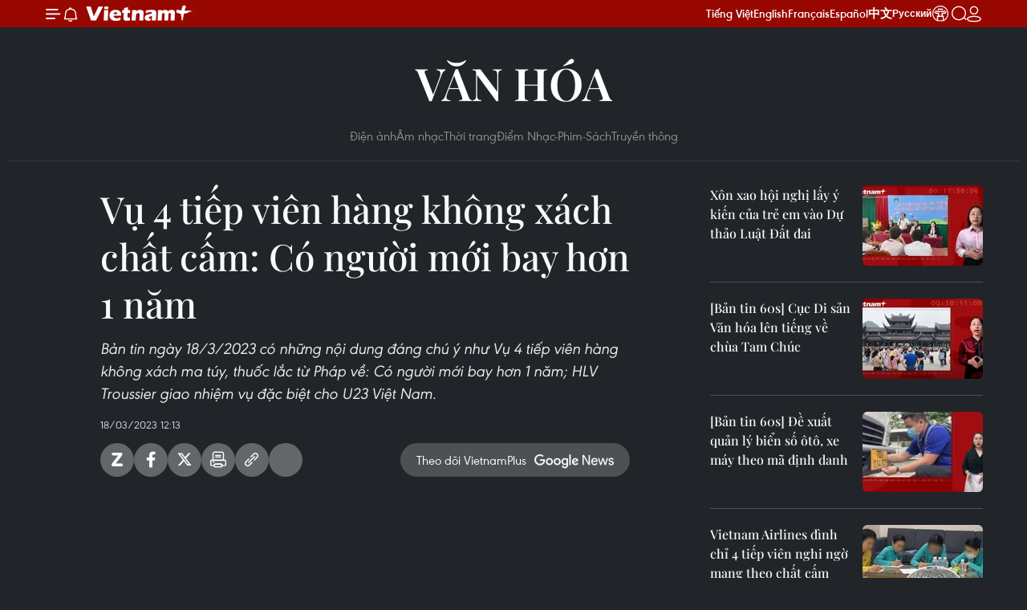

--- FILE ---
content_type: text/html;charset=utf-8
request_url: https://www.vietnamplus.vn/vu-4-tiep-vien-hang-khong-xach-chat-cam-co-nguoi-moi-bay-hon-1-nam-post852037.vnp
body_size: 26190
content:
<!DOCTYPE html> <html lang="vi" class="vn "> <head> <title>Vụ 4 tiếp viên hàng không xách chất cấm: Có người mới bay hơn 1 năm | Vietnam+ (VietnamPlus)</title> <meta name="description" content="Bản tin ngày 18/3/2023 có những nội dung đáng chú ý như Vụ 4 tiếp viên hàng không xách ma túy, thuốc lắc từ Pháp về: Có người mới bay hơn 1 năm; HLV Troussier giao nhiệm vụ đặc biệt cho U23 Việt Nam."/> <meta name="keywords" content="Video, Tiếp viên hàng không, Ma túy, Hãng phi truyện Việt Nam, Huấn luyện viên Troussier, U23 Việt Nam, Ronaldo"/> <meta name="news_keywords" content="Video, Tiếp viên hàng không, Ma túy, Hãng phi truyện Việt Nam, Huấn luyện viên Troussier, U23 Việt Nam, Ronaldo"/> <meta http-equiv="Content-Type" content="text/html; charset=utf-8" /> <meta http-equiv="X-UA-Compatible" content="IE=edge"/> <meta http-equiv="refresh" content="1800" /> <meta name="revisit-after" content="1 days" /> <meta name="viewport" content="width=device-width, initial-scale=1"> <meta http-equiv="content-language" content="vi" /> <meta name="format-detection" content="telephone=no"/> <meta name="format-detection" content="address=no"/> <meta name="apple-mobile-web-app-capable" content="yes"> <meta name="apple-mobile-web-app-status-bar-style" content="black"> <meta name="apple-mobile-web-app-title" content="Vietnam+ (VietnamPlus)"/> <meta name="referrer" content="no-referrer-when-downgrade"/> <link rel="shortcut icon" href="https://media.vietnamplus.vn/assets/web/styles/img/favicon.ico" type="image/x-icon" /> <link rel="preconnect" href="https://media.vietnamplus.vn"/> <link rel="dns-prefetch" href="https://media.vietnamplus.vn"/> <link rel="preconnect" href="//www.google-analytics.com" /> <link rel="preconnect" href="//www.googletagmanager.com" /> <link rel="preconnect" href="//stc.za.zaloapp.com" /> <link rel="preconnect" href="//fonts.googleapis.com" /> <link rel="preconnect" href="//pagead2.googlesyndication.com"/> <link rel="preconnect" href="//tpc.googlesyndication.com"/> <link rel="preconnect" href="//securepubads.g.doubleclick.net"/> <link rel="preconnect" href="//accounts.google.com"/> <link rel="preconnect" href="//adservice.google.com"/> <link rel="preconnect" href="//adservice.google.com.vn"/> <link rel="preconnect" href="//www.googletagservices.com"/> <link rel="preconnect" href="//partner.googleadservices.com"/> <link rel="preconnect" href="//tpc.googlesyndication.com"/> <link rel="preconnect" href="//za.zdn.vn"/> <link rel="preconnect" href="//sp.zalo.me"/> <link rel="preconnect" href="//connect.facebook.net"/> <link rel="preconnect" href="//www.facebook.com"/> <link rel="dns-prefetch" href="//www.google-analytics.com" /> <link rel="dns-prefetch" href="//www.googletagmanager.com" /> <link rel="dns-prefetch" href="//stc.za.zaloapp.com" /> <link rel="dns-prefetch" href="//fonts.googleapis.com" /> <link rel="dns-prefetch" href="//pagead2.googlesyndication.com"/> <link rel="dns-prefetch" href="//tpc.googlesyndication.com"/> <link rel="dns-prefetch" href="//securepubads.g.doubleclick.net"/> <link rel="dns-prefetch" href="//accounts.google.com"/> <link rel="dns-prefetch" href="//adservice.google.com"/> <link rel="dns-prefetch" href="//adservice.google.com.vn"/> <link rel="dns-prefetch" href="//www.googletagservices.com"/> <link rel="dns-prefetch" href="//partner.googleadservices.com"/> <link rel="dns-prefetch" href="//tpc.googlesyndication.com"/> <link rel="dns-prefetch" href="//za.zdn.vn"/> <link rel="dns-prefetch" href="//sp.zalo.me"/> <link rel="dns-prefetch" href="//connect.facebook.net"/> <link rel="dns-prefetch" href="//www.facebook.com"/> <link rel="dns-prefetch" href="//graph.facebook.com"/> <link rel="dns-prefetch" href="//static.xx.fbcdn.net"/> <link rel="dns-prefetch" href="//staticxx.facebook.com"/> <script> var cmsConfig = { domainDesktop: 'https://www.vietnamplus.vn', domainMobile: 'https://www.vietnamplus.vn', domainApi: 'https://api.vietnamplus.vn', domainStatic: 'https://media.vietnamplus.vn', domainLog: 'https://log.vietnamplus.vn', googleAnalytics: 'G\-79WRYYR5JK', siteId: 0, pageType: 1, objectId: 852037, adsZone: 391, allowAds: true, adsLazy: true, antiAdblock: true, }; var USER_AGENT=window.navigator&&(window.navigator.userAgent||window.navigator.vendor)||window.opera||"",IS_MOBILE=/Android|webOS|iPhone|iPod|BlackBerry|Windows Phone|IEMobile|Mobile Safari|Opera Mini/i.test(USER_AGENT),IS_REDIRECT=!1;function setCookie(e,o,i){var n=new Date,i=(n.setTime(n.getTime()+24*i*60*60*1e3),"expires="+n.toUTCString());document.cookie=e+"="+o+"; "+i+";path=/;"}function getCookie(e){var o=document.cookie.indexOf(e+"="),i=o+e.length+1;return!o&&e!==document.cookie.substring(0,e.length)||-1===o?null:(-1===(e=document.cookie.indexOf(";",i))&&(e=document.cookie.length),unescape(document.cookie.substring(i,e)))}IS_MOBILE&&getCookie("isDesktop")&&(setCookie("isDesktop",1,-1),window.location=window.location.pathname.replace(".amp", ".vnp")+window.location.search,IS_REDIRECT=!0); </script> <script> if(USER_AGENT && USER_AGENT.indexOf("facebot") <= 0 && USER_AGENT.indexOf("facebookexternalhit") <= 0) { var query = ''; var hash = ''; if (window.location.search) query = window.location.search; if (window.location.hash) hash = window.location.hash; var canonicalUrl = 'https://www.vietnamplus.vn/vu-4-tiep-vien-hang-khong-xach-chat-cam-co-nguoi-moi-bay-hon-1-nam-post852037.vnp' + query + hash ; var curUrl = decodeURIComponent(window.location.href); if(!location.port && canonicalUrl.startsWith("http") && curUrl != canonicalUrl){ window.location.replace(canonicalUrl); } } </script> <meta property="fb:pages" content="120834779440" /> <meta property="fb:app_id" content="1960985707489919" /> <meta name="author" content="Vietnam+ (VietnamPlus)" /> <meta name="copyright" content="Copyright © 2026 by Vietnam+ (VietnamPlus)" /> <meta name="RATING" content="GENERAL" /> <meta name="GENERATOR" content="Vietnam+ (VietnamPlus)" /> <meta content="Vietnam+ (VietnamPlus)" itemprop="sourceOrganization" name="source"/> <meta content="news" itemprop="genre" name="medium"/> <meta name="robots" content="noarchive, max-image-preview:large, index, follow" /> <meta name="GOOGLEBOT" content="noarchive, max-image-preview:large, index, follow" /> <link rel="canonical" href="https://www.vietnamplus.vn/vu-4-tiep-vien-hang-khong-xach-chat-cam-co-nguoi-moi-bay-hon-1-nam-post852037.vnp" /> <meta property="og:site_name" content="Vietnam+ (VietnamPlus)"/> <meta property="og:rich_attachment" content="true"/> <meta property="og:type" content="article"/> <meta property="og:url" content="https://www.vietnamplus.vn/vu-4-tiep-vien-hang-khong-xach-chat-cam-co-nguoi-moi-bay-hon-1-nam-post852037.vnp"/> <meta property="og:image" content="https://media.vietnamplus.vn/images/c14f6479e83e315b4cf3a2906cc6a51eb31340985fedf3ebb5f4ce6b51b6e8cdbfee8a1a127d43f47fafd0aa71548e1694944c49c9227dbc44469db5200af0a77de3a85fa4124141989cba3f9184cf5d/ttxvntiep_vien_ma_tuy.jpeg.webp"/> <meta property="og:image:width" content="1200"/> <meta property="og:image:height" content="630"/> <meta property="og:title" content="Vụ 4 tiếp viên hàng không xách chất cấm: Có người mới bay hơn 1 năm"/> <meta property="og:description" content="Bản tin ngày 18/3/2023 có những nội dung đáng chú ý như Vụ 4 tiếp viên hàng không xách ma túy, thuốc lắc từ Pháp về: Có người mới bay hơn 1 năm; HLV Troussier giao nhiệm vụ đặc biệt cho U23 Việt Nam."/> <meta name="twitter:card" value="summary"/> <meta name="twitter:url" content="https://www.vietnamplus.vn/vu-4-tiep-vien-hang-khong-xach-chat-cam-co-nguoi-moi-bay-hon-1-nam-post852037.vnp"/> <meta name="twitter:title" content="Vụ 4 tiếp viên hàng không xách chất cấm: Có người mới bay hơn 1 năm"/> <meta name="twitter:description" content="Bản tin ngày 18/3/2023 có những nội dung đáng chú ý như Vụ 4 tiếp viên hàng không xách ma túy, thuốc lắc từ Pháp về: Có người mới bay hơn 1 năm; HLV Troussier giao nhiệm vụ đặc biệt cho U23 Việt Nam."/> <meta name="twitter:image" content="https://media.vietnamplus.vn/images/c14f6479e83e315b4cf3a2906cc6a51eb31340985fedf3ebb5f4ce6b51b6e8cdbfee8a1a127d43f47fafd0aa71548e1694944c49c9227dbc44469db5200af0a77de3a85fa4124141989cba3f9184cf5d/ttxvntiep_vien_ma_tuy.jpeg.webp"/> <meta name="twitter:site" content="@Vietnam+ (VietnamPlus)"/> <meta name="twitter:creator" content="@Vietnam+ (VietnamPlus)"/> <meta property="article:publisher" content="https://www.facebook.com/VietnamPlus" /> <meta property="article:tag" content="Video, Tiếp viên hàng không, Ma túy, Hãng phi truyện Việt Nam, Huấn luyện viên Troussier, U23 Việt Nam, Ronaldo"/> <meta property="article:section" content="Multimedia,Video,Văn hóa,Pháp luật,Truyền thông,Xã hội" /> <meta property="article:published_time" content="2023-03-18T19:13:33+0700"/> <meta property="article:modified_time" content="2023-03-18T19:13:33+0700"/> <link rel="amphtml" href="https://www.vietnamplus.vn/vu-4-tiep-vien-hang-khong-xach-chat-cam-co-nguoi-moi-bay-hon-1-nam-post852037.amp" /> <script type="application/ld+json"> { "@context": "http://schema.org", "@type": "Organization", "name": "Vietnam+ (VietnamPlus)", "url": "https://www.vietnamplus.vn", "logo": "https://media.vietnamplus.vn/assets/web/styles/img/logo.png", "foundingDate": "2008", "founders": [ { "@type": "Person", "name": "Thông tấn xã Việt Nam (TTXVN)" } ], "address": [ { "@type": "PostalAddress", "streetAddress": "Số 05 Lý Thường Kiệt - Hà Nội - Việt Nam", "addressLocality": "Hà Nội City", "addressRegion": "Northeast", "postalCode": "100000", "addressCountry": "VNM" } ], "contactPoint": [ { "@type": "ContactPoint", "telephone": "+84-243-941-1349", "contactType": "customer service" }, { "@type": "ContactPoint", "telephone": "+84-243-941-1348", "contactType": "customer service" } ], "sameAs": [ "https://www.facebook.com/VietnamPlus", "https://www.tiktok.com/@vietnamplus", "https://twitter.com/vietnamplus", "https://www.youtube.com/c/BaoVietnamPlus" ] } </script> <script type="application/ld+json"> { "@context" : "https://schema.org", "@type" : "WebSite", "name": "Vietnam+ (VietnamPlus)", "url": "https://www.vietnamplus.vn", "alternateName" : "Báo điện tử VIETNAMPLUS, Cơ quan của Thông tấn xã Việt Nam (TTXVN)", "potentialAction": { "@type": "SearchAction", "target": { "@type": "EntryPoint", "urlTemplate": "https://www.vietnamplus.vn/search/?q={search_term_string}" }, "query-input": "required name=search_term_string" } } </script> <script type="application/ld+json"> { "@context":"http://schema.org", "@type":"BreadcrumbList", "itemListElement":[ { "@type":"ListItem", "position":1, "item":{ "@id":"https://www.vietnamplus.vn/vanhoa/truyenthong/", "name":"Truyền thông" } } ] } </script> <script type="application/ld+json"> { "@context": "http://schema.org", "@type": "NewsArticle", "mainEntityOfPage":{ "@type":"WebPage", "@id":"https://www.vietnamplus.vn/vu-4-tiep-vien-hang-khong-xach-chat-cam-co-nguoi-moi-bay-hon-1-nam-post852037.vnp" }, "headline": "Vụ 4 tiếp viên hàng không xách chất cấm: Có người mới bay hơn 1 năm", "description": "Bản tin ngày 18/3/2023 có những nội dung đáng chú ý như Vụ 4 tiếp viên hàng không xách ma túy, thuốc lắc từ Pháp về: Có người mới bay hơn 1 năm; HLV Troussier giao nhiệm vụ đặc biệt cho U23 Việt Nam.", "image": { "@type": "ImageObject", "url": "https://media.vietnamplus.vn/images/c14f6479e83e315b4cf3a2906cc6a51eb31340985fedf3ebb5f4ce6b51b6e8cdbfee8a1a127d43f47fafd0aa71548e1694944c49c9227dbc44469db5200af0a77de3a85fa4124141989cba3f9184cf5d/ttxvntiep_vien_ma_tuy.jpeg.webp", "width" : 1200, "height" : 675 }, "datePublished": "2023-03-18T19:13:33+0700", "dateModified": "2023-03-18T19:13:33+0700", "author": { "@type": "Person", "name": "" }, "publisher": { "@type": "Organization", "name": "Vietnam+ (VietnamPlus)", "logo": { "@type": "ImageObject", "url": "https://media.vietnamplus.vn/assets/web/styles/img/logo.png" } } } </script> <script type="application/ld+json"> { "@context": "https://schema.org", "@type": "VideoObject", "name": "Vụ 4 tiếp viên hàng không xách chất cấm: Có người mới bay hơn 1 năm", "headline": "Vụ 4 tiếp viên hàng không xách chất cấm: Có người mới bay hơn 1 năm", "description": "Bản tin ngày 18/3/2023 có những nội dung đáng chú ý như Vụ 4 tiếp viên hàng không xách ma túy, thuốc lắc từ Pháp về: Có người mới bay hơn 1 năm; HLV Troussier giao nhiệm vụ đặc biệt cho U23 Việt Nam.", "thumbnailUrl": "https://media.vietnamplus.vn/images/b31340985fedf3ebb5f4ce6b51b6e8cdbfee8a1a127d43f47fafd0aa71548e1694944c49c9227dbc44469db5200af0a77de3a85fa4124141989cba3f9184cf5d/ttxvntiep_vien_ma_tuy.jpeg.webp", "uploadDate": "2023-03-18T19:13:33+0700", "datePublished": "2023-03-18T19:13:33+0700", "duration": "PT1M28S", "mainEntityOfPage": { "@type": "WebPage", "@id": "https://www.vietnamplus.vn/vu-4-tiep-vien-hang-khong-xach-chat-cam-co-nguoi-moi-bay-hon-1-nam-post852037.vnp" }, "image": { "@type": "ImageObject", "url": "https://media.vietnamplus.vn/images/c14f6479e83e315b4cf3a2906cc6a51eb31340985fedf3ebb5f4ce6b51b6e8cdbfee8a1a127d43f47fafd0aa71548e1694944c49c9227dbc44469db5200af0a77de3a85fa4124141989cba3f9184cf5d/ttxvntiep_vien_ma_tuy.jpeg.webp", "width": 1200, "height": 630 }, "author": { "@type": "Organization", "name": "Vietnam+ (VietnamPlus)" }, "publisher": { "@type": "Organization", "name": "Vietnam+ (VietnamPlus)", "logo": { "@type": "ImageObject", "url": "https://media.vietnamplus.vn/assets/web/styles/img/logo_share.png" } }, "about": ["Video, Tiếp viên hàng không, Ma túy, Hãng phi truyện Việt Nam, Huấn luyện viên Troussier, U23 Việt Nam, Ronaldo"], "embedUrl": "https://www.youtube.com/embed/Dzbb0IF9B34?rel=0" } </script> <link rel="preload" href="https://media.vietnamplus.vn/assets/web/styles/css/main.min-1.0.14.css" as="style"> <link rel="preload" href="https://media.vietnamplus.vn/assets/web/js/main.min-1.0.35.js" as="script"> <link rel="preload" href="https://media.vietnamplus.vn/assets/web/js/detail.min-1.0.16.js" as="script"> <link rel="preload" href="https://common.mcms.one/assets/styles/css/vietnamplus-1.0.0.css" as="style"> <link rel="stylesheet" href="https://common.mcms.one/assets/styles/css/vietnamplus-1.0.0.css"> <link id="cms-style" rel="stylesheet" href="https://media.vietnamplus.vn/assets/web/styles/css/main.min-1.0.14.css"> <script type="text/javascript"> var _metaOgUrl = 'https://www.vietnamplus.vn/vu-4-tiep-vien-hang-khong-xach-chat-cam-co-nguoi-moi-bay-hon-1-nam-post852037.vnp'; var page_title = document.title; var tracked_url = window.location.pathname + window.location.search + window.location.hash; var cate_path = 'vanhoa/truyenthong'; if (cate_path.length > 0) { tracked_url = "/" + cate_path + tracked_url; } </script> <script async="" src="https://www.googletagmanager.com/gtag/js?id=G-79WRYYR5JK"></script> <script> window.dataLayer = window.dataLayer || []; function gtag(){dataLayer.push(arguments);} gtag('js', new Date()); gtag('config', 'G-79WRYYR5JK', {page_path: tracked_url}); </script> <script>window.dataLayer = window.dataLayer || [];dataLayer.push({'pageCategory': '/vanhoa\/truyenthong'});</script> <script> window.dataLayer = window.dataLayer || []; dataLayer.push({ 'event': 'Pageview', 'articleId': '852037', 'articleTitle': 'Vụ 4 tiếp viên hàng không xách chất cấm: Có người mới bay hơn 1 năm', 'articleCategory': 'Multimedia,Video,Văn hóa,Pháp luật,Truyền thông,Xã hội', 'articleAlowAds': true, 'articleType': 'video', 'articleTags': 'Video, Tiếp viên hàng không, Ma túy, Hãng phi truyện Việt Nam, Huấn luyện viên Troussier, U23 Việt Nam, Ronaldo', 'articlePublishDate': '2023-03-18T19:13:33+0700', 'articleThumbnail': 'https://media.vietnamplus.vn/images/c14f6479e83e315b4cf3a2906cc6a51eb31340985fedf3ebb5f4ce6b51b6e8cdbfee8a1a127d43f47fafd0aa71548e1694944c49c9227dbc44469db5200af0a77de3a85fa4124141989cba3f9184cf5d/ttxvntiep_vien_ma_tuy.jpeg.webp', 'articleShortUrl': 'https://www.vietnamplus.vn/vu-4-tiep-vien-hang-khong-xach-chat-cam-co-nguoi-moi-bay-hon-1-nam-post852037.vnp', 'articleFullUrl': 'https://www.vietnamplus.vn/vu-4-tiep-vien-hang-khong-xach-chat-cam-co-nguoi-moi-bay-hon-1-nam-post852037.vnp', }); </script> <script type='text/javascript'> gtag('event', 'article_page',{ 'articleId': '852037', 'articleTitle': 'Vụ 4 tiếp viên hàng không xách chất cấm: Có người mới bay hơn 1 năm', 'articleCategory': 'Multimedia,Video,Văn hóa,Pháp luật,Truyền thông,Xã hội', 'articleAlowAds': true, 'articleType': 'video', 'articleTags': 'Video, Tiếp viên hàng không, Ma túy, Hãng phi truyện Việt Nam, Huấn luyện viên Troussier, U23 Việt Nam, Ronaldo', 'articlePublishDate': '2023-03-18T19:13:33+0700', 'articleThumbnail': 'https://media.vietnamplus.vn/images/c14f6479e83e315b4cf3a2906cc6a51eb31340985fedf3ebb5f4ce6b51b6e8cdbfee8a1a127d43f47fafd0aa71548e1694944c49c9227dbc44469db5200af0a77de3a85fa4124141989cba3f9184cf5d/ttxvntiep_vien_ma_tuy.jpeg.webp', 'articleShortUrl': 'https://www.vietnamplus.vn/vu-4-tiep-vien-hang-khong-xach-chat-cam-co-nguoi-moi-bay-hon-1-nam-post852037.vnp', 'articleFullUrl': 'https://www.vietnamplus.vn/vu-4-tiep-vien-hang-khong-xach-chat-cam-co-nguoi-moi-bay-hon-1-nam-post852037.vnp', }); </script> <script>(function(w,d,s,l,i){w[l]=w[l]||[];w[l].push({'gtm.start': new Date().getTime(),event:'gtm.js'});var f=d.getElementsByTagName(s)[0], j=d.createElement(s),dl=l!='dataLayer'?'&l='+l:'';j.async=true;j.src= 'https://www.googletagmanager.com/gtm.js?id='+i+dl;f.parentNode.insertBefore(j,f); })(window,document,'script','dataLayer','GTM-5WM58F3N');</script> <script type="text/javascript"> !function(){"use strict";function e(e){var t=!(arguments.length>1&&void 0!==arguments[1])||arguments[1],c=document.createElement("script");c.src=e,t?c.type="module":(c.async=!0,c.type="text/javascript",c.setAttribute("nomodule",""));var n=document.getElementsByTagName("script")[0];n.parentNode.insertBefore(c,n)}!function(t,c){!function(t,c,n){var a,o,r;n.accountId=c,null!==(a=t.marfeel)&&void 0!==a||(t.marfeel={}),null!==(o=(r=t.marfeel).cmd)&&void 0!==o||(r.cmd=[]),t.marfeel.config=n;var i="https://sdk.mrf.io/statics";e("".concat(i,"/marfeel-sdk.js?id=").concat(c),!0),e("".concat(i,"/marfeel-sdk.es5.js?id=").concat(c),!1)}(t,c,arguments.length>2&&void 0!==arguments[2]?arguments[2]:{})}(window,2272,{} )}(); </script> <script src="https://jsc.mgid.com/site/948646.js" async></script>
<script defer src="https://pagead2.googlesyndication.com/pagead/js/adsbygoogle.js" crossorigin="anonymous"></script>
<style>
.google-auto-placed{display:none !important}
</style>
<script defer type="application/javascript" src="//anymind360.com/js/645/ats.js"></script> <script async src="https://sp.zalo.me/plugins/sdk.js"></script> </head> <body class="video-page"> <noscript><iframe src="https://www.googletagmanager.com/ns.html?id=GTM-5WM58F3N" height="0" width="0" style="display:none;visibility:hidden"></iframe></noscript> <div id="sdaWeb_SdaMasthead" class="rennab rennab-top" data-platform="1" data-position="Web_SdaMasthead" style="display:none"> </div> <header class=" site-header"> <div class="sticky"> <div class="container"> <i class="ic-menu"></i> <i class="ic-bell"></i> <div id="header-news" class="pick-news hidden" data-source="header-latest-news"></div> <a class="small-logo" href="/" title="Vietnam+ (VietnamPlus)">Vietnam+ (VietnamPlus)</a> <ul class="menu"> <li> <a href="/" title="Tiếng Việt" target="_blank">Tiếng Việt</a> </li> <li> <a href="https://en.vietnamplus.vn" title="English" target="_blank" rel="nofollow">English</a> </li> <li> <a href="https://fr.vietnamplus.vn" title="Français" target="_blank" rel="nofollow">Français</a> </li> <li> <a href="https://es.vietnamplus.vn" title="Español" target="_blank" rel="nofollow">Español</a> </li> <li> <a href="https://zh.vietnamplus.vn" title="中文" target="_blank" rel="nofollow">中文</a> </li> <li> <a href="https://ru.vietnamplus.vn" title="Русский" target="_blank" rel="nofollow">Русский</a> </li> <li> <a class="ic-hn" href="https://hanoi.vietnamplus.vn/" target="_blank" rel="nofollow" title="Thăng Long - Hà Nội"><i class="hanoi-icon"></i></a> </li> </ul> <div class="search-wrapper"> <i class="ic-search"></i> <input type="text" class="search txtsearch" placeholder="Nhập từ khóa"> </div> <div class="user-menu" id="userprofile"></div> </div> </div> </header> <div class="site-body"> <div id="sdaWeb_SdaBackground" class="rennab " data-platform="1" data-position="Web_SdaBackground" style="display:none"> </div> <div class="container"> <div class="breadcrumb "> <div class="main"> <a href="https://www.vietnamplus.vn/vanhoa/" title="Văn hóa">Văn hóa</a> </div> <div class="sub"> <a href="https://www.vietnamplus.vn/vanhoa/dienanh/" title="Điện ảnh">Điện ảnh</a> <a href="https://www.vietnamplus.vn/vanhoa/amnhac/" title="Âm nhạc">Âm nhạc</a> <a href="https://www.vietnamplus.vn/vanhoa/thoitrang/" title="Thời trang">Thời trang</a> <a href="https://www.vietnamplus.vn/vanhoa/nhac-phim-sach/" title="Điểm Nhạc-Phim-Sách">Điểm Nhạc-Phim-Sách</a> <a href="https://www.vietnamplus.vn/vanhoa/truyenthong/" title="Truyền thông">Truyền thông</a> </div> </div> <div id="sdaWeb_SdaTop" class="rennab " data-platform="1" data-position="Web_SdaTop" style="display:none"> </div> <div class="col zone-4"> <div class="main-col article"> <h1 class="article__title cms-title "> Vụ 4 tiếp viên hàng không xách chất cấm: Có người mới bay hơn 1 năm </h1> <div class="article__sapo cms-desc"> Bản tin ngày 18/3/2023 có những nội dung đáng chú ý như Vụ 4 tiếp viên hàng không xách ma túy, thuốc lắc từ Pháp về: Có người mới bay hơn 1 năm; HLV Troussier giao nhiệm vụ đặc biệt cho U23 Việt Nam. </div> <div id="sdaWeb_SdaArticleAfterSapo" class="rennab " data-platform="1" data-position="Web_SdaArticleAfterSapo" style="display:none"> </div> <div class="article__meta"> <time class="time" datetime="2023-03-18T19:13:33+0700" data-time="1679141613" data-friendly="false">18/03/2023 19:13</time> <meta class="cms-date" itemprop="datePublished" content="2023-03-18T19:13:33+0700"> </div> <div class="wrap-social"> <div class="social-pin article__social"> <a href="javascript:void(0);" class="zl zalo-share-button" title="Zalo" data-href="https://www.vietnamplus.vn/vu-4-tiep-vien-hang-khong-xach-chat-cam-co-nguoi-moi-bay-hon-1-nam-post852037.vnp" data-oaid="4486284411240520426" data-layout="1" data-color="blue" data-customize="true">Zalo</a> <a href="javascript:void(0);" class="item fb" data-href="https://www.vietnamplus.vn/vu-4-tiep-vien-hang-khong-xach-chat-cam-co-nguoi-moi-bay-hon-1-nam-post852037.vnp" data-rel="facebook" title="Facebook">Facebook</a> <a href="javascript:void(0);" class="item tw" data-href="https://www.vietnamplus.vn/vu-4-tiep-vien-hang-khong-xach-chat-cam-co-nguoi-moi-bay-hon-1-nam-post852037.vnp" data-rel="twitter" title="Twitter">Twitter</a> <a href="javascript:void(0);" class="bookmark sendbookmark hidden" onclick="ME.sendBookmark(this, 852037);" data-id="852037" title="Lưu bài viết">Lưu bài viết</a> <a href="javascript:void(0);" class="print sendprint" title="Print" data-href="/print-852037.html">Bản in</a> <a href="javascript:void(0);" class="item link" data-href="https://www.vietnamplus.vn/vu-4-tiep-vien-hang-khong-xach-chat-cam-co-nguoi-moi-bay-hon-1-nam-post852037.vnp" data-rel="copy" title="Copy link">Copy link</a> <div id='shortenlink-container'></div> </div> <a href="https://news.google.com/publications/CAAqBwgKMN-18wowlLWFAw?hl=vi&gl=VN&ceid=VN%3Avi" class="google-news" target="_blank" title="Google News">Theo dõi VietnamPlus </a> </div> <div class="article__body zce-content-body cms-body" itemprop="articleBody"> <iframe mwidth="560" mheight="315" src="https://www.youtube.com/embed/Dzbb0IF9B34?rel=0" title="Bản tin 60s| Vụ 4 tiếp viên hàng không xách ma túy, thuốc lắc từ Pháp về: Có người mới bay hơn 1 năm" frameborder="0" allow="accelerometer; autoplay; clipboard-write; encrypted-media; gyroscope; picture-in-picture; web-share" data-video-src="https://www.youtube.com/embed/Dzbb0IF9B34?rel=0" scrolling="0" allowfullscreen data-width="0" width="100%" height="450"></iframe>
<p>Bản tin ngày 18/3/2023 có những nội dung sau đây:</p>
<p>- Vụ 4 tiếp viên hàng không xách ma túy, thuốc lắc từ Pháp về: Có người mới bay hơn 1 năm;</p>
<p>- Thủ tướng: Kiểm tra thông tin Hãng phim truyện Việt Nam hoang tàn, đổ nát, có phương án trước 23-3;</p>
<div class="sda_middle"> <div id="sdaWeb_SdaArticleMiddle" class="rennab fyi" data-platform="1" data-position="Web_SdaArticleMiddle"> </div>
</div>
<p>- U23 Việt Nam sang Qatar, huấn luyện viên Troussier giao nhiệm vụ đặc biệt;</p>
<div class="sda_middle"> <div id="sdaWeb_SdaArticleMiddle1" class="rennab fyi" data-platform="1" data-position="Web_SdaArticleMiddle1"> </div>
</div>
<p>- Tân huấn luyện viên Bồ Đào Nha giải thích việc triệu tập Ronaldo;</p>
<p>- Hạng Nhất không đủ đội dự, đá không xuống hạng trực tiếp./.</p> <div class="article__source"> <div class="source"> <span class="name">(Vietnam+)</span> </div> </div> <div id="sdaWeb_SdaArticleAfterBody" class="rennab " data-platform="1" data-position="Web_SdaArticleAfterBody" style="display:none"> </div> </div> <div class="article__tag"> <a class="active" href="https://www.vietnamplus.vn/tag/video-tag6945.vnp" title="Video">#Video</a> <a class="active" href="https://www.vietnamplus.vn/tag/tiep-vien-hang-khong-tag11647.vnp" title="Tiếp viên hàng không">#Tiếp viên hàng không</a> <a class="" href="https://www.vietnamplus.vn/tag/ma-tuy-tag5040.vnp" title="Ma túy">#Ma túy</a> <a class="" href="https://www.vietnamplus.vn/tag/hang-phi-truyen-viet-nam-tag86307.vnp" title="Hãng phi truyện Việt Nam">#Hãng phi truyện Việt Nam</a> <a class="" href="https://www.vietnamplus.vn/tag/huan-luyen-vien-troussier-tag56927.vnp" title="Huấn luyện viên Troussier">#Huấn luyện viên Troussier</a> <a class="" href="https://www.vietnamplus.vn/tag/u23-viet-nam-tag28051.vnp" title="U23 Việt Nam">#U23 Việt Nam</a> <a class="" href="https://www.vietnamplus.vn/tag/ronaldo-tag74000.vnp" title="Ronaldo">#Ronaldo</a> </div> <div id="sdaWeb_SdaArticleAfterTag" class="rennab " data-platform="1" data-position="Web_SdaArticleAfterTag" style="display:none"> </div> <div id="sdaWeb_SdaArticleAfterBody1" class="rennab " data-platform="1" data-position="Web_SdaArticleAfterBody1" style="display:none"> </div> <div id="sdaWeb_SdaArticleAfterBody2" class="rennab " data-platform="1" data-position="Web_SdaArticleAfterBody2" style="display:none"> </div> <div class="wrap-comment" id="comment852037" data-id="852037" data-type="20"></div> <div id="sdaWeb_SdaArticleAfterComment" class="rennab " data-platform="1" data-position="Web_SdaArticleAfterComment" style="display:none"> </div> </div> <div class="sub-col sidebar-right"> <div class="multi-video" data-source="related-news-video"> <article class="story"> <figure class="story__thumb"> <a class="cms-link" href="https://www.vietnamplus.vn/xon-xao-hoi-nghi-lay-y-kien-cua-tre-em-vao-du-thao-luat-dat-dai-post850486.vnp" title="Xôn xao hội nghị lấy ý kiến của trẻ em vào Dự thảo Luật Đất đai"> <img class="lazyload" src="[data-uri]" data-src="https://media.vietnamplus.vn/images/65e3630479656b77b01d4450377fed30d37a490e1f0ef1c9598d40af7d85edc8cdcb476a0b0816dae2ac39c65372f2dcd07e7755cb6fa35709346735dde74d8a/luat_dat_dai.png.webp" data-srcset="https://media.vietnamplus.vn/images/65e3630479656b77b01d4450377fed30d37a490e1f0ef1c9598d40af7d85edc8cdcb476a0b0816dae2ac39c65372f2dcd07e7755cb6fa35709346735dde74d8a/luat_dat_dai.png.webp 1x, https://media.vietnamplus.vn/images/8ec6210278519b3045bc71fd67828319d37a490e1f0ef1c9598d40af7d85edc8cdcb476a0b0816dae2ac39c65372f2dcd07e7755cb6fa35709346735dde74d8a/luat_dat_dai.png.webp 2x" alt="(Nguồn: Vietnam+)"> <noscript><img src="https://media.vietnamplus.vn/images/65e3630479656b77b01d4450377fed30d37a490e1f0ef1c9598d40af7d85edc8cdcb476a0b0816dae2ac39c65372f2dcd07e7755cb6fa35709346735dde74d8a/luat_dat_dai.png.webp" srcset="https://media.vietnamplus.vn/images/65e3630479656b77b01d4450377fed30d37a490e1f0ef1c9598d40af7d85edc8cdcb476a0b0816dae2ac39c65372f2dcd07e7755cb6fa35709346735dde74d8a/luat_dat_dai.png.webp 1x, https://media.vietnamplus.vn/images/8ec6210278519b3045bc71fd67828319d37a490e1f0ef1c9598d40af7d85edc8cdcb476a0b0816dae2ac39c65372f2dcd07e7755cb6fa35709346735dde74d8a/luat_dat_dai.png.webp 2x" alt="(Nguồn: Vietnam+)" class="image-fallback"></noscript> </a> </figure> <h2 class="story__heading" data-tracking="850486"> <a class=" cms-link" href="https://www.vietnamplus.vn/xon-xao-hoi-nghi-lay-y-kien-cua-tre-em-vao-du-thao-luat-dat-dai-post850486.vnp" title="Xôn xao hội nghị lấy ý kiến của trẻ em vào Dự thảo Luật Đất đai"> Xôn xao hội nghị lấy ý kiến của trẻ em vào Dự thảo Luật Đất đai </a> </h2> </article> <article class="story"> <figure class="story__thumb"> <a class="cms-link" href="https://www.vietnamplus.vn/ban-tin-60s-cuc-di-san-van-hoa-len-tieng-ve-chua-tam-chuc-post850652.vnp" title="[Bản tin 60s] Cục Di sản Văn hóa lên tiếng về chùa Tam Chúc"> <img class="lazyload" src="[data-uri]" data-src="https://media.vietnamplus.vn/images/65e3630479656b77b01d4450377fed30d37a490e1f0ef1c9598d40af7d85edc8b0a705621752fc11825583fb9551ed946722b3a4675cfb2b67a0f092bfe4d336/chua_tam_chuc.png.webp" data-srcset="https://media.vietnamplus.vn/images/65e3630479656b77b01d4450377fed30d37a490e1f0ef1c9598d40af7d85edc8b0a705621752fc11825583fb9551ed946722b3a4675cfb2b67a0f092bfe4d336/chua_tam_chuc.png.webp 1x, https://media.vietnamplus.vn/images/8ec6210278519b3045bc71fd67828319d37a490e1f0ef1c9598d40af7d85edc8b0a705621752fc11825583fb9551ed946722b3a4675cfb2b67a0f092bfe4d336/chua_tam_chuc.png.webp 2x" alt="(Nguồn: Vietnam+)"> <noscript><img src="https://media.vietnamplus.vn/images/65e3630479656b77b01d4450377fed30d37a490e1f0ef1c9598d40af7d85edc8b0a705621752fc11825583fb9551ed946722b3a4675cfb2b67a0f092bfe4d336/chua_tam_chuc.png.webp" srcset="https://media.vietnamplus.vn/images/65e3630479656b77b01d4450377fed30d37a490e1f0ef1c9598d40af7d85edc8b0a705621752fc11825583fb9551ed946722b3a4675cfb2b67a0f092bfe4d336/chua_tam_chuc.png.webp 1x, https://media.vietnamplus.vn/images/8ec6210278519b3045bc71fd67828319d37a490e1f0ef1c9598d40af7d85edc8b0a705621752fc11825583fb9551ed946722b3a4675cfb2b67a0f092bfe4d336/chua_tam_chuc.png.webp 2x" alt="(Nguồn: Vietnam+)" class="image-fallback"></noscript> </a> </figure> <h2 class="story__heading" data-tracking="850652"> <a class=" cms-link" href="https://www.vietnamplus.vn/ban-tin-60s-cuc-di-san-van-hoa-len-tieng-ve-chua-tam-chuc-post850652.vnp" title="[Bản tin 60s] Cục Di sản Văn hóa lên tiếng về chùa Tam Chúc"> [Bản tin 60s] Cục Di sản Văn hóa lên tiếng về chùa Tam Chúc </a> </h2> </article> <article class="story"> <figure class="story__thumb"> <a class="cms-link" href="https://www.vietnamplus.vn/ban-tin-60s-de-xuat-quan-ly-bien-so-oto-xe-may-theo-ma-dinh-danh-post851673.vnp" title="[Bản tin 60s] Đề xuất quản lý biển số ôtô, xe máy theo mã định danh"> <img class="lazyload" src="[data-uri]" data-src="https://media.vietnamplus.vn/images/65e3630479656b77b01d4450377fed30d37a490e1f0ef1c9598d40af7d85edc81a40e9132d3753fa304166365806e2e9042bfc56b0127f56e09a34239ba596b3/ban_tin_60s.png.webp" data-srcset="https://media.vietnamplus.vn/images/65e3630479656b77b01d4450377fed30d37a490e1f0ef1c9598d40af7d85edc81a40e9132d3753fa304166365806e2e9042bfc56b0127f56e09a34239ba596b3/ban_tin_60s.png.webp 1x, https://media.vietnamplus.vn/images/8ec6210278519b3045bc71fd67828319d37a490e1f0ef1c9598d40af7d85edc81a40e9132d3753fa304166365806e2e9042bfc56b0127f56e09a34239ba596b3/ban_tin_60s.png.webp 2x" alt="(Nguồn: Vietnam+)"> <noscript><img src="https://media.vietnamplus.vn/images/65e3630479656b77b01d4450377fed30d37a490e1f0ef1c9598d40af7d85edc81a40e9132d3753fa304166365806e2e9042bfc56b0127f56e09a34239ba596b3/ban_tin_60s.png.webp" srcset="https://media.vietnamplus.vn/images/65e3630479656b77b01d4450377fed30d37a490e1f0ef1c9598d40af7d85edc81a40e9132d3753fa304166365806e2e9042bfc56b0127f56e09a34239ba596b3/ban_tin_60s.png.webp 1x, https://media.vietnamplus.vn/images/8ec6210278519b3045bc71fd67828319d37a490e1f0ef1c9598d40af7d85edc81a40e9132d3753fa304166365806e2e9042bfc56b0127f56e09a34239ba596b3/ban_tin_60s.png.webp 2x" alt="(Nguồn: Vietnam+)" class="image-fallback"></noscript> </a> </figure> <h2 class="story__heading" data-tracking="851673"> <a class=" cms-link" href="https://www.vietnamplus.vn/ban-tin-60s-de-xuat-quan-ly-bien-so-oto-xe-may-theo-ma-dinh-danh-post851673.vnp" title="[Bản tin 60s] Đề xuất quản lý biển số ôtô, xe máy theo mã định danh"> [Bản tin 60s] Đề xuất quản lý biển số ôtô, xe máy theo mã định danh </a> </h2> </article> <article class="story"> <figure class="story__thumb"> <a class="cms-link" href="https://www.vietnamplus.vn/vietnam-airlines-dinh-chi-4-tiep-vien-nghi-ngo-mang-theo-chat-cam-post851772.vnp" title="Vietnam Airlines đình chỉ 4 tiếp viên nghi ngờ mang theo chất cấm "> <img class="lazyload" src="[data-uri]" data-src="https://media.vietnamplus.vn/images/65e3630479656b77b01d4450377fed30e73a2969ed43a1b5ceee2733d8944cf2f2113e4a67cf8660c98f84bc1354bcf8134e515b962597b0a5deff7750544cb7d9868bfaed1707230c0494ae22d4cddd/4matuy-16794943063761254758867.jpg.webp" data-srcset="https://media.vietnamplus.vn/images/65e3630479656b77b01d4450377fed30e73a2969ed43a1b5ceee2733d8944cf2f2113e4a67cf8660c98f84bc1354bcf8134e515b962597b0a5deff7750544cb7d9868bfaed1707230c0494ae22d4cddd/4matuy-16794943063761254758867.jpg.webp 1x, https://media.vietnamplus.vn/images/8ec6210278519b3045bc71fd67828319e73a2969ed43a1b5ceee2733d8944cf2f2113e4a67cf8660c98f84bc1354bcf8134e515b962597b0a5deff7750544cb7d9868bfaed1707230c0494ae22d4cddd/4matuy-16794943063761254758867.jpg.webp 2x" alt="Máy bay của hãng hàng không Vietnam Airlines. (Ảnh:CTV/Vietnam+)"> <noscript><img src="https://media.vietnamplus.vn/images/65e3630479656b77b01d4450377fed30e73a2969ed43a1b5ceee2733d8944cf2f2113e4a67cf8660c98f84bc1354bcf8134e515b962597b0a5deff7750544cb7d9868bfaed1707230c0494ae22d4cddd/4matuy-16794943063761254758867.jpg.webp" srcset="https://media.vietnamplus.vn/images/65e3630479656b77b01d4450377fed30e73a2969ed43a1b5ceee2733d8944cf2f2113e4a67cf8660c98f84bc1354bcf8134e515b962597b0a5deff7750544cb7d9868bfaed1707230c0494ae22d4cddd/4matuy-16794943063761254758867.jpg.webp 1x, https://media.vietnamplus.vn/images/8ec6210278519b3045bc71fd67828319e73a2969ed43a1b5ceee2733d8944cf2f2113e4a67cf8660c98f84bc1354bcf8134e515b962597b0a5deff7750544cb7d9868bfaed1707230c0494ae22d4cddd/4matuy-16794943063761254758867.jpg.webp 2x" alt="Máy bay của hãng hàng không Vietnam Airlines. (Ảnh:CTV/Vietnam+)" class="image-fallback"></noscript> </a> </figure> <h2 class="story__heading" data-tracking="851772"> <a class=" cms-link" href="https://www.vietnamplus.vn/vietnam-airlines-dinh-chi-4-tiep-vien-nghi-ngo-mang-theo-chat-cam-post851772.vnp" title="Vietnam Airlines đình chỉ 4 tiếp viên nghi ngờ mang theo chất cấm "> Vietnam Airlines đình chỉ 4 tiếp viên nghi ngờ mang theo chất cấm </a> </h2> </article> <article class="story"> <figure class="story__thumb"> <a class="cms-link" href="https://www.vietnamplus.vn/ban-tin-60s-su-tru-tri-chua-co-son-bi-bat-vi-tang-tru-ma-tuy-post851868.vnp" title="Bản tin 60s: “Sư trụ trì” chùa Cô Sơn bị bắt vì tàng trữ ma túy"> <img class="lazyload" src="[data-uri]" data-src="https://media.vietnamplus.vn/images/65e3630479656b77b01d4450377fed307786c24e04a996306c7f4df521c639952dc3af108455f507718a470dc361efb496aebec29b9780b4090fac7bb3154ca4/tiep_vien_ma_tuy.jpg.webp" data-srcset="https://media.vietnamplus.vn/images/65e3630479656b77b01d4450377fed307786c24e04a996306c7f4df521c639952dc3af108455f507718a470dc361efb496aebec29b9780b4090fac7bb3154ca4/tiep_vien_ma_tuy.jpg.webp 1x, https://media.vietnamplus.vn/images/8ec6210278519b3045bc71fd678283197786c24e04a996306c7f4df521c639952dc3af108455f507718a470dc361efb496aebec29b9780b4090fac7bb3154ca4/tiep_vien_ma_tuy.jpg.webp 2x" alt="Bản tin 60s: “Sư trụ trì” chùa Cô Sơn bị bắt vì tàng trữ ma túy"> <noscript><img src="https://media.vietnamplus.vn/images/65e3630479656b77b01d4450377fed307786c24e04a996306c7f4df521c639952dc3af108455f507718a470dc361efb496aebec29b9780b4090fac7bb3154ca4/tiep_vien_ma_tuy.jpg.webp" srcset="https://media.vietnamplus.vn/images/65e3630479656b77b01d4450377fed307786c24e04a996306c7f4df521c639952dc3af108455f507718a470dc361efb496aebec29b9780b4090fac7bb3154ca4/tiep_vien_ma_tuy.jpg.webp 1x, https://media.vietnamplus.vn/images/8ec6210278519b3045bc71fd678283197786c24e04a996306c7f4df521c639952dc3af108455f507718a470dc361efb496aebec29b9780b4090fac7bb3154ca4/tiep_vien_ma_tuy.jpg.webp 2x" alt="Bản tin 60s: “Sư trụ trì” chùa Cô Sơn bị bắt vì tàng trữ ma túy" class="image-fallback"></noscript> </a> </figure> <h2 class="story__heading" data-tracking="851868"> <a class=" cms-link" href="https://www.vietnamplus.vn/ban-tin-60s-su-tru-tri-chua-co-son-bi-bat-vi-tang-tru-ma-tuy-post851868.vnp" title="Bản tin 60s: “Sư trụ trì” chùa Cô Sơn bị bắt vì tàng trữ ma túy"> Bản tin 60s: “Sư trụ trì” chùa Cô Sơn bị bắt vì tàng trữ ma túy </a> </h2> </article> <article class="story"> <figure class="story__thumb"> <a class="cms-link" href="https://www.vietnamplus.vn/hai-quan-noi-ve-vu-tiep-vien-vietnam-airlines-van-chuyen-chat-cam-post851884.vnp" title="Hải quan nói về vụ tiếp viên Vietnam Airlines vận chuyển chất cấm"> <img class="lazyload" src="[data-uri]" data-src="https://media.vietnamplus.vn/images/65e3630479656b77b01d4450377fed305e1169b19876d8c0fc85323d66dc010457454255458d7bcdd8362546a33c1bce8b30e2a514304d8680952bb930a95c15/tangvatvuan.jpg.webp" data-srcset="https://media.vietnamplus.vn/images/65e3630479656b77b01d4450377fed305e1169b19876d8c0fc85323d66dc010457454255458d7bcdd8362546a33c1bce8b30e2a514304d8680952bb930a95c15/tangvatvuan.jpg.webp 1x, https://media.vietnamplus.vn/images/8ec6210278519b3045bc71fd678283195e1169b19876d8c0fc85323d66dc010457454255458d7bcdd8362546a33c1bce8b30e2a514304d8680952bb930a95c15/tangvatvuan.jpg.webp 2x" alt="Số ma túy được giấu trong các tuýp kem đánh răng. (Nguồn: Hải quan cung cấp)"> <noscript><img src="https://media.vietnamplus.vn/images/65e3630479656b77b01d4450377fed305e1169b19876d8c0fc85323d66dc010457454255458d7bcdd8362546a33c1bce8b30e2a514304d8680952bb930a95c15/tangvatvuan.jpg.webp" srcset="https://media.vietnamplus.vn/images/65e3630479656b77b01d4450377fed305e1169b19876d8c0fc85323d66dc010457454255458d7bcdd8362546a33c1bce8b30e2a514304d8680952bb930a95c15/tangvatvuan.jpg.webp 1x, https://media.vietnamplus.vn/images/8ec6210278519b3045bc71fd678283195e1169b19876d8c0fc85323d66dc010457454255458d7bcdd8362546a33c1bce8b30e2a514304d8680952bb930a95c15/tangvatvuan.jpg.webp 2x" alt="Số ma túy được giấu trong các tuýp kem đánh răng. (Nguồn: Hải quan cung cấp)" class="image-fallback"></noscript> </a> </figure> <h2 class="story__heading" data-tracking="851884"> <a class=" cms-link" href="https://www.vietnamplus.vn/hai-quan-noi-ve-vu-tiep-vien-vietnam-airlines-van-chuyen-chat-cam-post851884.vnp" title="Hải quan nói về vụ tiếp viên Vietnam Airlines vận chuyển chất cấm"> Hải quan nói về vụ tiếp viên Vietnam Airlines vận chuyển chất cấm </a> </h2> </article> </div> <div id="sidebar-top-2"></div><div id="sidebar-sticky-2"> <div id="sdaWeb_SdaRightSticky" class="rennab " data-platform="1" data-position="Web_SdaRightSticky" style="display:none"> </div> </div> </div> </div> <div class="wrapper-gray"> <div class="container"> <div class="list-media content-list" data-source="recommendation-391"> <article class="story"> <figure class="story__thumb"> <a class="cms-link" href="https://www.vietnamplus.vn/bo-truong-ngoai-giao-gap-mat-cac-co-quan-bao-chi-nhan-dip-xuan-binh-ngo-2026-post1086096.vnp" title="Bộ trưởng Ngoại giao gặp mặt các cơ quan báo chí nhân dịp Xuân Bính Ngọ 2026"> <img class="lazyload" src="[data-uri]" data-src="https://media.vietnamplus.vn/images/a589a8171edcede7a55584c86a418f5455b82991989253455c873cf6df19038597cf6f5449ef761e1162340e8aea465458db261190b4d4ffeaa677e558889593/ttxvn-le-haoi-trung.jpg.webp" data-srcset="https://media.vietnamplus.vn/images/a589a8171edcede7a55584c86a418f5455b82991989253455c873cf6df19038597cf6f5449ef761e1162340e8aea465458db261190b4d4ffeaa677e558889593/ttxvn-le-haoi-trung.jpg.webp 1x, https://media.vietnamplus.vn/images/fec3f1ec897e553721e8d281ac3d7f9a55b82991989253455c873cf6df19038597cf6f5449ef761e1162340e8aea465458db261190b4d4ffeaa677e558889593/ttxvn-le-haoi-trung.jpg.webp 2x" alt="Đồng chí Lê Hoài Trung, Bí thư Trung ương Đảng, Bộ trưởng Bộ Ngoại giao phát biểu tại buổi gặp mặt. (Ảnh: An Đăng/TTXVN)"> <noscript><img src="https://media.vietnamplus.vn/images/a589a8171edcede7a55584c86a418f5455b82991989253455c873cf6df19038597cf6f5449ef761e1162340e8aea465458db261190b4d4ffeaa677e558889593/ttxvn-le-haoi-trung.jpg.webp" srcset="https://media.vietnamplus.vn/images/a589a8171edcede7a55584c86a418f5455b82991989253455c873cf6df19038597cf6f5449ef761e1162340e8aea465458db261190b4d4ffeaa677e558889593/ttxvn-le-haoi-trung.jpg.webp 1x, https://media.vietnamplus.vn/images/fec3f1ec897e553721e8d281ac3d7f9a55b82991989253455c873cf6df19038597cf6f5449ef761e1162340e8aea465458db261190b4d4ffeaa677e558889593/ttxvn-le-haoi-trung.jpg.webp 2x" alt="Đồng chí Lê Hoài Trung, Bí thư Trung ương Đảng, Bộ trưởng Bộ Ngoại giao phát biểu tại buổi gặp mặt. (Ảnh: An Đăng/TTXVN)" class="image-fallback"></noscript> </a> </figure> <h2 class="story__heading" data-tracking="1086096"> <a class=" cms-link" href="https://www.vietnamplus.vn/bo-truong-ngoai-giao-gap-mat-cac-co-quan-bao-chi-nhan-dip-xuan-binh-ngo-2026-post1086096.vnp" title="Bộ trưởng Ngoại giao gặp mặt các cơ quan báo chí nhân dịp Xuân Bính Ngọ 2026"> Bộ trưởng Ngoại giao gặp mặt các cơ quan báo chí nhân dịp Xuân Bính Ngọ 2026 </a> </h2> <time class="time" datetime="2025-12-31T22:06:10+0700" data-time="1767193570"> 31/12/2025 22:06 </time> </article> <article class="story"> <figure class="story__thumb"> <a class="cms-link" href="https://www.vietnamplus.vn/di-dung-huong-viet-nam-chu-dong-dinh-hinh-tang-truong-5-10-nam-toi-post1085876.vnp" title="Đi đúng hướng, Việt Nam chủ động định hình tăng trưởng 5-10 năm tới"> <img class="lazyload" src="[data-uri]" data-src="https://media.vietnamplus.vn/images/[base64]/vna-potal-nghi-quyet-68-nqtw-2025-a-cu-hicha-cho-doanh-nghiep-tu-nhan-thai-nguyen-phat-trien-8068027.jpg.webp" data-srcset="https://media.vietnamplus.vn/images/[base64]/vna-potal-nghi-quyet-68-nqtw-2025-a-cu-hicha-cho-doanh-nghiep-tu-nhan-thai-nguyen-phat-trien-8068027.jpg.webp 1x, https://media.vietnamplus.vn/images/[base64]/vna-potal-nghi-quyet-68-nqtw-2025-a-cu-hicha-cho-doanh-nghiep-tu-nhan-thai-nguyen-phat-trien-8068027.jpg.webp 2x" alt="Bài viết nhận định Nghị quyết 68 về phát triển kinh tế tư nhân là sự chuyển biến có ý nghĩa khi cho phép các công ty tư nhân đảm nhận vai trò quan trọng hơn trong nền kinh tế Việt Nam. (Ảnh: Trần Việt/TTXVN)"> <noscript><img src="https://media.vietnamplus.vn/images/[base64]/vna-potal-nghi-quyet-68-nqtw-2025-a-cu-hicha-cho-doanh-nghiep-tu-nhan-thai-nguyen-phat-trien-8068027.jpg.webp" srcset="https://media.vietnamplus.vn/images/[base64]/vna-potal-nghi-quyet-68-nqtw-2025-a-cu-hicha-cho-doanh-nghiep-tu-nhan-thai-nguyen-phat-trien-8068027.jpg.webp 1x, https://media.vietnamplus.vn/images/[base64]/vna-potal-nghi-quyet-68-nqtw-2025-a-cu-hicha-cho-doanh-nghiep-tu-nhan-thai-nguyen-phat-trien-8068027.jpg.webp 2x" alt="Bài viết nhận định Nghị quyết 68 về phát triển kinh tế tư nhân là sự chuyển biến có ý nghĩa khi cho phép các công ty tư nhân đảm nhận vai trò quan trọng hơn trong nền kinh tế Việt Nam. (Ảnh: Trần Việt/TTXVN)" class="image-fallback"></noscript> </a> </figure> <h2 class="story__heading" data-tracking="1085876"> <a class=" cms-link" href="https://www.vietnamplus.vn/di-dung-huong-viet-nam-chu-dong-dinh-hinh-tang-truong-5-10-nam-toi-post1085876.vnp" title="Đi đúng hướng, Việt Nam chủ động định hình tăng trưởng 5-10 năm tới"> Đi đúng hướng, Việt Nam chủ động định hình tăng trưởng 5-10 năm tới </a> </h2> <time class="time" datetime="2025-12-30T21:04:56+0700" data-time="1767103496"> 30/12/2025 21:04 </time> </article> <article class="story"> <figure class="story__thumb"> <a class="cms-link" href="https://www.vietnamplus.vn/ttxvn-day-manh-chuyen-doi-so-toan-dien-khang-dinh-vai-tro-nguon-tin-chinh-thong-post1085866.vnp" title="TTXVN đẩy mạnh chuyển đổi số toàn diện, khẳng định vai trò nguồn tin chính thống"> <img class="lazyload" src="[data-uri]" data-src="https://media.vietnamplus.vn/images/[base64]/ttxvn-thong-tan-xa-viet-nam-tong-ket-cong-tac-dang-nam-2025-8502929-2.jpg.webp" data-srcset="https://media.vietnamplus.vn/images/[base64]/ttxvn-thong-tan-xa-viet-nam-tong-ket-cong-tac-dang-nam-2025-8502929-2.jpg.webp 1x, https://media.vietnamplus.vn/images/[base64]/ttxvn-thong-tan-xa-viet-nam-tong-ket-cong-tac-dang-nam-2025-8502929-2.jpg.webp 2x" alt="Bà Vũ Việt Trang, Ủy viên Ban Chấp hành Đảng bộ Chính phủ, Bí thư Đảng ủy, Tổng Giám đốc, Chủ tịch Liên Chi hội Nhà báo TTXVN phát biểu. (Ảnh: Tuấn Anh/TTXVN)"> <noscript><img src="https://media.vietnamplus.vn/images/[base64]/ttxvn-thong-tan-xa-viet-nam-tong-ket-cong-tac-dang-nam-2025-8502929-2.jpg.webp" srcset="https://media.vietnamplus.vn/images/[base64]/ttxvn-thong-tan-xa-viet-nam-tong-ket-cong-tac-dang-nam-2025-8502929-2.jpg.webp 1x, https://media.vietnamplus.vn/images/[base64]/ttxvn-thong-tan-xa-viet-nam-tong-ket-cong-tac-dang-nam-2025-8502929-2.jpg.webp 2x" alt="Bà Vũ Việt Trang, Ủy viên Ban Chấp hành Đảng bộ Chính phủ, Bí thư Đảng ủy, Tổng Giám đốc, Chủ tịch Liên Chi hội Nhà báo TTXVN phát biểu. (Ảnh: Tuấn Anh/TTXVN)" class="image-fallback"></noscript> </a> </figure> <h2 class="story__heading" data-tracking="1085866"> <a class=" cms-link" href="https://www.vietnamplus.vn/ttxvn-day-manh-chuyen-doi-so-toan-dien-khang-dinh-vai-tro-nguon-tin-chinh-thong-post1085866.vnp" title="TTXVN đẩy mạnh chuyển đổi số toàn diện, khẳng định vai trò nguồn tin chính thống"> TTXVN đẩy mạnh chuyển đổi số toàn diện, khẳng định vai trò nguồn tin chính thống </a> </h2> <time class="time" datetime="2025-12-30T20:31:25+0700" data-time="1767101485"> 30/12/2025 20:31 </time> </article> <article class="story"> <figure class="story__thumb"> <a class="cms-link" href="https://www.vietnamplus.vn/thong-tan-xa-viet-nam-nam-2025-doi-moi-sang-tao-va-but-pha-post1085859.vnp" title="Thông tấn xã Việt Nam năm 2025: Đổi mới sáng tạo và bứt phá"> <img class="lazyload" src="[data-uri]" data-src="https://media.vietnamplus.vn/images/ea0ecdc39265e22f8f2add4809806857638fa73577e58033cbeb8e281b06434fde4ec96c8f2b337de0ad188dcc8d463168df8b8a60c3140d20c256ced116276681aa6bd702659c148f9eea58a88b827a/ttxvn-trien-khai-nhiem-vu-nam-2026-13.jpg.webp" data-srcset="https://media.vietnamplus.vn/images/ea0ecdc39265e22f8f2add4809806857638fa73577e58033cbeb8e281b06434fde4ec96c8f2b337de0ad188dcc8d463168df8b8a60c3140d20c256ced116276681aa6bd702659c148f9eea58a88b827a/ttxvn-trien-khai-nhiem-vu-nam-2026-13.jpg.webp 1x, https://media.vietnamplus.vn/images/55b36262304df05e33a5dca8b87cf0f0638fa73577e58033cbeb8e281b06434fde4ec96c8f2b337de0ad188dcc8d463168df8b8a60c3140d20c256ced116276681aa6bd702659c148f9eea58a88b827a/ttxvn-trien-khai-nhiem-vu-nam-2026-13.jpg.webp 2x" alt="Bí thư Đảng ủy, Tổng Giám đốc TTXVN Vũ Việt Trang phát động phong trào thi đua năm 2026. (Ảnh: Phan Phương/TTXVN)"> <noscript><img src="https://media.vietnamplus.vn/images/ea0ecdc39265e22f8f2add4809806857638fa73577e58033cbeb8e281b06434fde4ec96c8f2b337de0ad188dcc8d463168df8b8a60c3140d20c256ced116276681aa6bd702659c148f9eea58a88b827a/ttxvn-trien-khai-nhiem-vu-nam-2026-13.jpg.webp" srcset="https://media.vietnamplus.vn/images/ea0ecdc39265e22f8f2add4809806857638fa73577e58033cbeb8e281b06434fde4ec96c8f2b337de0ad188dcc8d463168df8b8a60c3140d20c256ced116276681aa6bd702659c148f9eea58a88b827a/ttxvn-trien-khai-nhiem-vu-nam-2026-13.jpg.webp 1x, https://media.vietnamplus.vn/images/55b36262304df05e33a5dca8b87cf0f0638fa73577e58033cbeb8e281b06434fde4ec96c8f2b337de0ad188dcc8d463168df8b8a60c3140d20c256ced116276681aa6bd702659c148f9eea58a88b827a/ttxvn-trien-khai-nhiem-vu-nam-2026-13.jpg.webp 2x" alt="Bí thư Đảng ủy, Tổng Giám đốc TTXVN Vũ Việt Trang phát động phong trào thi đua năm 2026. (Ảnh: Phan Phương/TTXVN)" class="image-fallback"></noscript> </a> </figure> <h2 class="story__heading" data-tracking="1085859"> <a class=" cms-link" href="https://www.vietnamplus.vn/thong-tan-xa-viet-nam-nam-2025-doi-moi-sang-tao-va-but-pha-post1085859.vnp" title="Thông tấn xã Việt Nam năm 2025: Đổi mới sáng tạo và bứt phá"> Thông tấn xã Việt Nam năm 2025: Đổi mới sáng tạo và bứt phá </a> </h2> <time class="time" datetime="2025-12-30T19:16:27+0700" data-time="1767096987"> 30/12/2025 19:16 </time> </article> <article class="story"> <figure class="story__thumb"> <a class="cms-link" href="https://www.vietnamplus.vn/trang-nhan-dan-tieng-han-quoc-khong-gian-truyen-thong-moi-bang-tieng-nuoc-ngoai-post1085849.vnp" title="Trang Nhân dân tiếng Hàn Quốc: Không gian truyền thông mới bằng tiếng nước ngoài"> <img class="lazyload" src="[data-uri]" data-src="https://media.vietnamplus.vn/images/36465647efa617c33caacf60199d1a064de84b6a28fd4db4d5a0d4e575e8a3a9dfcb46ee65f4f46ed3c93b19a938271e51394feee00bed442b91b0f09df3926853cc5e7c4cc224250796518076afedc4383b5c2a68cbec693672315040a9455f/z7381062201957-e7f2fdbf4d58246e5bafad53301092ec.jpg.webp" data-srcset="https://media.vietnamplus.vn/images/36465647efa617c33caacf60199d1a064de84b6a28fd4db4d5a0d4e575e8a3a9dfcb46ee65f4f46ed3c93b19a938271e51394feee00bed442b91b0f09df3926853cc5e7c4cc224250796518076afedc4383b5c2a68cbec693672315040a9455f/z7381062201957-e7f2fdbf4d58246e5bafad53301092ec.jpg.webp 1x, https://media.vietnamplus.vn/images/98921f06e103241e2a6f79fd169ad1534de84b6a28fd4db4d5a0d4e575e8a3a9dfcb46ee65f4f46ed3c93b19a938271e51394feee00bed442b91b0f09df3926853cc5e7c4cc224250796518076afedc4383b5c2a68cbec693672315040a9455f/z7381062201957-e7f2fdbf4d58246e5bafad53301092ec.jpg.webp 2x" alt="Các đại biểu cùng bấm nút khai trương Báo Nhân Dân điện tử tiếng Hàn Quốc, đánh dấu mốc ấn phẩm điện tử tiếng nước ngoài thứ 6 của Báo Nhân Dân chính thức hòa mạng internet. (Ảnh: PV/Vietnam+)"> <noscript><img src="https://media.vietnamplus.vn/images/36465647efa617c33caacf60199d1a064de84b6a28fd4db4d5a0d4e575e8a3a9dfcb46ee65f4f46ed3c93b19a938271e51394feee00bed442b91b0f09df3926853cc5e7c4cc224250796518076afedc4383b5c2a68cbec693672315040a9455f/z7381062201957-e7f2fdbf4d58246e5bafad53301092ec.jpg.webp" srcset="https://media.vietnamplus.vn/images/36465647efa617c33caacf60199d1a064de84b6a28fd4db4d5a0d4e575e8a3a9dfcb46ee65f4f46ed3c93b19a938271e51394feee00bed442b91b0f09df3926853cc5e7c4cc224250796518076afedc4383b5c2a68cbec693672315040a9455f/z7381062201957-e7f2fdbf4d58246e5bafad53301092ec.jpg.webp 1x, https://media.vietnamplus.vn/images/98921f06e103241e2a6f79fd169ad1534de84b6a28fd4db4d5a0d4e575e8a3a9dfcb46ee65f4f46ed3c93b19a938271e51394feee00bed442b91b0f09df3926853cc5e7c4cc224250796518076afedc4383b5c2a68cbec693672315040a9455f/z7381062201957-e7f2fdbf4d58246e5bafad53301092ec.jpg.webp 2x" alt="Các đại biểu cùng bấm nút khai trương Báo Nhân Dân điện tử tiếng Hàn Quốc, đánh dấu mốc ấn phẩm điện tử tiếng nước ngoài thứ 6 của Báo Nhân Dân chính thức hòa mạng internet. (Ảnh: PV/Vietnam+)" class="image-fallback"></noscript> </a> </figure> <h2 class="story__heading" data-tracking="1085849"> <a class=" cms-link" href="https://www.vietnamplus.vn/trang-nhan-dan-tieng-han-quoc-khong-gian-truyen-thong-moi-bang-tieng-nuoc-ngoai-post1085849.vnp" title="Trang Nhân dân tiếng Hàn Quốc: Không gian truyền thông mới bằng tiếng nước ngoài"> Trang Nhân dân tiếng Hàn Quốc: Không gian truyền thông mới bằng tiếng nước ngoài </a> </h2> <time class="time" datetime="2025-12-30T17:46:06+0700" data-time="1767091566"> 30/12/2025 17:46 </time> </article> <article class="story"> <figure class="story__thumb"> <a class="cms-link" href="https://www.vietnamplus.vn/thong-tan-xa-viet-nam-tong-ket-cong-tac-nam-2025-trien-khai-nhiem-vu-nam-2026-post1085845.vnp" title="Thông tấn xã Việt Nam tổng kết công tác năm 2025, triển khai nhiệm vụ năm 2026"> <img class="lazyload" src="[data-uri]" data-src="https://media.vietnamplus.vn/images/ea0ecdc39265e22f8f2add480980685740d59009b31f68b56836c899f8ebf8d94b2ef87e6f6aa8fa8f260bdcb3d5aaf0da9e7d70a1f5c7d8d30ff716af8445b4053e171119d1a20bf2c9b7b2fb00fd59/trien-khai-nhiem-vu-nam-2026-12.jpg.webp" data-srcset="https://media.vietnamplus.vn/images/ea0ecdc39265e22f8f2add480980685740d59009b31f68b56836c899f8ebf8d94b2ef87e6f6aa8fa8f260bdcb3d5aaf0da9e7d70a1f5c7d8d30ff716af8445b4053e171119d1a20bf2c9b7b2fb00fd59/trien-khai-nhiem-vu-nam-2026-12.jpg.webp 1x, https://media.vietnamplus.vn/images/55b36262304df05e33a5dca8b87cf0f040d59009b31f68b56836c899f8ebf8d94b2ef87e6f6aa8fa8f260bdcb3d5aaf0da9e7d70a1f5c7d8d30ff716af8445b4053e171119d1a20bf2c9b7b2fb00fd59/trien-khai-nhiem-vu-nam-2026-12.jpg.webp 2x" alt="Tổng Giám đốc Vũ Việt Trang và các đại biểu tham dự Hội nghị. (Ảnh: Phan Phương/TTXVN)"> <noscript><img src="https://media.vietnamplus.vn/images/ea0ecdc39265e22f8f2add480980685740d59009b31f68b56836c899f8ebf8d94b2ef87e6f6aa8fa8f260bdcb3d5aaf0da9e7d70a1f5c7d8d30ff716af8445b4053e171119d1a20bf2c9b7b2fb00fd59/trien-khai-nhiem-vu-nam-2026-12.jpg.webp" srcset="https://media.vietnamplus.vn/images/ea0ecdc39265e22f8f2add480980685740d59009b31f68b56836c899f8ebf8d94b2ef87e6f6aa8fa8f260bdcb3d5aaf0da9e7d70a1f5c7d8d30ff716af8445b4053e171119d1a20bf2c9b7b2fb00fd59/trien-khai-nhiem-vu-nam-2026-12.jpg.webp 1x, https://media.vietnamplus.vn/images/55b36262304df05e33a5dca8b87cf0f040d59009b31f68b56836c899f8ebf8d94b2ef87e6f6aa8fa8f260bdcb3d5aaf0da9e7d70a1f5c7d8d30ff716af8445b4053e171119d1a20bf2c9b7b2fb00fd59/trien-khai-nhiem-vu-nam-2026-12.jpg.webp 2x" alt="Tổng Giám đốc Vũ Việt Trang và các đại biểu tham dự Hội nghị. (Ảnh: Phan Phương/TTXVN)" class="image-fallback"></noscript> </a> </figure> <h2 class="story__heading" data-tracking="1085845"> <a class=" cms-link" href="https://www.vietnamplus.vn/thong-tan-xa-viet-nam-tong-ket-cong-tac-nam-2025-trien-khai-nhiem-vu-nam-2026-post1085845.vnp" title="Thông tấn xã Việt Nam tổng kết công tác năm 2025, triển khai nhiệm vụ năm 2026"> Thông tấn xã Việt Nam tổng kết công tác năm 2025, triển khai nhiệm vụ năm 2026 </a> </h2> <time class="time" datetime="2025-12-30T17:23:47+0700" data-time="1767090227"> 30/12/2025 17:23 </time> </article> <article class="story"> <figure class="story__thumb"> <a class="cms-link" href="https://www.vietnamplus.vn/uy-ban-canh-tranh-quoc-gia-yeu-cau-zalo-giai-trinh-vu-thu-thap-thong-tin-post1085804.vnp" title="Ủy ban Cạnh tranh Quốc gia yêu cầu Zalo giải trình vụ thu thập thông tin"> <img class="lazyload" src="[data-uri]" data-src="https://media.vietnamplus.vn/images/85e8124cab84061a9313adc955b8cc661408809aa39ff7ded967d1df3d5dc8bf24ee11326bb79bf66ec761f5ae01c907b81cc02e8ad39d0721b4417e86f96300/thumb-moi-hai-dpt.jpg.webp" data-srcset="https://media.vietnamplus.vn/images/85e8124cab84061a9313adc955b8cc661408809aa39ff7ded967d1df3d5dc8bf24ee11326bb79bf66ec761f5ae01c907b81cc02e8ad39d0721b4417e86f96300/thumb-moi-hai-dpt.jpg.webp 1x, https://media.vietnamplus.vn/images/568a5d718e829292ca36f745792f3bb61408809aa39ff7ded967d1df3d5dc8bf24ee11326bb79bf66ec761f5ae01c907b81cc02e8ad39d0721b4417e86f96300/thumb-moi-hai-dpt.jpg.webp 2x" alt="Ủy ban Cạnh tranh Quốc gia yêu cầu Zalo giải trình vụ thu thập thông tin"> <noscript><img src="https://media.vietnamplus.vn/images/85e8124cab84061a9313adc955b8cc661408809aa39ff7ded967d1df3d5dc8bf24ee11326bb79bf66ec761f5ae01c907b81cc02e8ad39d0721b4417e86f96300/thumb-moi-hai-dpt.jpg.webp" srcset="https://media.vietnamplus.vn/images/85e8124cab84061a9313adc955b8cc661408809aa39ff7ded967d1df3d5dc8bf24ee11326bb79bf66ec761f5ae01c907b81cc02e8ad39d0721b4417e86f96300/thumb-moi-hai-dpt.jpg.webp 1x, https://media.vietnamplus.vn/images/568a5d718e829292ca36f745792f3bb61408809aa39ff7ded967d1df3d5dc8bf24ee11326bb79bf66ec761f5ae01c907b81cc02e8ad39d0721b4417e86f96300/thumb-moi-hai-dpt.jpg.webp 2x" alt="Ủy ban Cạnh tranh Quốc gia yêu cầu Zalo giải trình vụ thu thập thông tin" class="image-fallback"></noscript> </a> </figure> <h2 class="story__heading" data-tracking="1085804"> <a class=" cms-link" href="https://www.vietnamplus.vn/uy-ban-canh-tranh-quoc-gia-yeu-cau-zalo-giai-trinh-vu-thu-thap-thong-tin-post1085804.vnp" title="Ủy ban Cạnh tranh Quốc gia yêu cầu Zalo giải trình vụ thu thập thông tin"> Ủy ban Cạnh tranh Quốc gia yêu cầu Zalo giải trình vụ thu thập thông tin </a> </h2> <time class="time" datetime="2025-12-30T16:00:56+0700" data-time="1767085256"> 30/12/2025 16:00 </time> </article> <article class="story"> <figure class="story__thumb"> <a class="cms-link" href="https://www.vietnamplus.vn/ttxvn-tong-ket-cong-tac-dang-nam-2025-trien-khai-nhiem-vu-cong-tac-nam-2026-post1085779.vnp" title="TTXVN tổng kết công tác Đảng năm 2025, triển khai nhiệm vụ công tác năm 2026"> <img class="lazyload" src="[data-uri]" data-src="https://media.vietnamplus.vn/images/[base64]/ttxvn-thong-tan-xa-viet-nam-tong-ket-cong-tac-dang-nam-2025-8502929-1.jpg.webp" data-srcset="https://media.vietnamplus.vn/images/[base64]/ttxvn-thong-tan-xa-viet-nam-tong-ket-cong-tac-dang-nam-2025-8502929-1.jpg.webp 1x, https://media.vietnamplus.vn/images/[base64]/ttxvn-thong-tan-xa-viet-nam-tong-ket-cong-tac-dang-nam-2025-8502929-1.jpg.webp 2x" alt="Quang cảnh hội nghị. (Ảnh: Tuấn Anh/TTXVN)"> <noscript><img src="https://media.vietnamplus.vn/images/[base64]/ttxvn-thong-tan-xa-viet-nam-tong-ket-cong-tac-dang-nam-2025-8502929-1.jpg.webp" srcset="https://media.vietnamplus.vn/images/[base64]/ttxvn-thong-tan-xa-viet-nam-tong-ket-cong-tac-dang-nam-2025-8502929-1.jpg.webp 1x, https://media.vietnamplus.vn/images/[base64]/ttxvn-thong-tan-xa-viet-nam-tong-ket-cong-tac-dang-nam-2025-8502929-1.jpg.webp 2x" alt="Quang cảnh hội nghị. (Ảnh: Tuấn Anh/TTXVN)" class="image-fallback"></noscript> </a> </figure> <h2 class="story__heading" data-tracking="1085779"> <a class=" cms-link" href="https://www.vietnamplus.vn/ttxvn-tong-ket-cong-tac-dang-nam-2025-trien-khai-nhiem-vu-cong-tac-nam-2026-post1085779.vnp" title="TTXVN tổng kết công tác Đảng năm 2025, triển khai nhiệm vụ công tác năm 2026"> TTXVN tổng kết công tác Đảng năm 2025, triển khai nhiệm vụ công tác năm 2026 </a> </h2> <time class="time" datetime="2025-12-30T11:14:16+0700" data-time="1767068056"> 30/12/2025 11:14 </time> </article> <article class="story"> <figure class="story__thumb"> <a class="cms-link" href="https://www.vietnamplus.vn/bao-thai-lan-viet-nam-dinh-vi-vai-tro-trung-tam-kinh-te-chu-chot-cua-dong-nam-a-post1085718.vnp" title="Báo Thái Lan: Việt Nam định vị vai trò trung tâm kinh tế chủ chốt của Đông Nam Á"> <img class="lazyload" src="[data-uri]" data-src="https://media.vietnamplus.vn/images/28c21eb7a5e7e37341b1340a28a6b30d7e662f85aa989a7c4b1d38a5633cde32917c2266b1d026b916e740d00292b4f95737033671357a3b0eaecf363b7325d606f3a3158c5bebf98b6f4feb76a73c2f/ttxvn-kinh-te-viet-nam-3007-2.jpg.webp" data-srcset="https://media.vietnamplus.vn/images/28c21eb7a5e7e37341b1340a28a6b30d7e662f85aa989a7c4b1d38a5633cde32917c2266b1d026b916e740d00292b4f95737033671357a3b0eaecf363b7325d606f3a3158c5bebf98b6f4feb76a73c2f/ttxvn-kinh-te-viet-nam-3007-2.jpg.webp 1x, https://media.vietnamplus.vn/images/5af54d7d21bec44541ed03ac1d5ac2bc7e662f85aa989a7c4b1d38a5633cde32917c2266b1d026b916e740d00292b4f95737033671357a3b0eaecf363b7325d606f3a3158c5bebf98b6f4feb76a73c2f/ttxvn-kinh-te-viet-nam-3007-2.jpg.webp 2x" alt="May hàng xuất khẩu. (Ảnh: Trần Việt/TTXVN)"> <noscript><img src="https://media.vietnamplus.vn/images/28c21eb7a5e7e37341b1340a28a6b30d7e662f85aa989a7c4b1d38a5633cde32917c2266b1d026b916e740d00292b4f95737033671357a3b0eaecf363b7325d606f3a3158c5bebf98b6f4feb76a73c2f/ttxvn-kinh-te-viet-nam-3007-2.jpg.webp" srcset="https://media.vietnamplus.vn/images/28c21eb7a5e7e37341b1340a28a6b30d7e662f85aa989a7c4b1d38a5633cde32917c2266b1d026b916e740d00292b4f95737033671357a3b0eaecf363b7325d606f3a3158c5bebf98b6f4feb76a73c2f/ttxvn-kinh-te-viet-nam-3007-2.jpg.webp 1x, https://media.vietnamplus.vn/images/5af54d7d21bec44541ed03ac1d5ac2bc7e662f85aa989a7c4b1d38a5633cde32917c2266b1d026b916e740d00292b4f95737033671357a3b0eaecf363b7325d606f3a3158c5bebf98b6f4feb76a73c2f/ttxvn-kinh-te-viet-nam-3007-2.jpg.webp 2x" alt="May hàng xuất khẩu. (Ảnh: Trần Việt/TTXVN)" class="image-fallback"></noscript> </a> </figure> <h2 class="story__heading" data-tracking="1085718"> <a class=" cms-link" href="https://www.vietnamplus.vn/bao-thai-lan-viet-nam-dinh-vi-vai-tro-trung-tam-kinh-te-chu-chot-cua-dong-nam-a-post1085718.vnp" title="Báo Thái Lan: Việt Nam định vị vai trò trung tâm kinh tế chủ chốt của Đông Nam Á"> Báo Thái Lan: Việt Nam định vị vai trò trung tâm kinh tế chủ chốt của Đông Nam Á </a> </h2> <time class="time" datetime="2025-12-30T06:44:23+0700" data-time="1767051863"> 30/12/2025 06:44 </time> </article> <article class="story"> <figure class="story__thumb"> <a class="cms-link" href="https://www.vietnamplus.vn/khan-truong-trien-khai-nhiem-vu-cua-trung-tam-bao-chi-dai-hoi-xiv-cua-dang-post1085595.vnp" title="Khẩn trương triển khai nhiệm vụ của Trung tâm báo chí Đại hội XIV của Đảng"> <img class="lazyload" src="[data-uri]" data-src="https://media.vietnamplus.vn/images/1034200b046269e5d5bf8b241be386ebb2c5071c4d5c5e93452fa13eabcc1fd60de46008d67b54a653b3dc75957ea71df49550305032e3e1318a4e0ff8864d8d643ede06d19fcbcf64455629f5089dfb81aa6bd702659c148f9eea58a88b827a/ttxvn-trung-tam-bao-chi-dai-hoi-xiv-cua-dang-8500993.jpg.webp" data-srcset="https://media.vietnamplus.vn/images/1034200b046269e5d5bf8b241be386ebb2c5071c4d5c5e93452fa13eabcc1fd60de46008d67b54a653b3dc75957ea71df49550305032e3e1318a4e0ff8864d8d643ede06d19fcbcf64455629f5089dfb81aa6bd702659c148f9eea58a88b827a/ttxvn-trung-tam-bao-chi-dai-hoi-xiv-cua-dang-8500993.jpg.webp 1x, https://media.vietnamplus.vn/images/d97e79702ecf60a0f7918060db991b09b2c5071c4d5c5e93452fa13eabcc1fd60de46008d67b54a653b3dc75957ea71df49550305032e3e1318a4e0ff8864d8d643ede06d19fcbcf64455629f5089dfb81aa6bd702659c148f9eea58a88b827a/ttxvn-trung-tam-bao-chi-dai-hoi-xiv-cua-dang-8500993.jpg.webp 2x" alt="Quang cảnh phiên họp. (Ảnh: Tuấn Anh/TTXVN)"> <noscript><img src="https://media.vietnamplus.vn/images/1034200b046269e5d5bf8b241be386ebb2c5071c4d5c5e93452fa13eabcc1fd60de46008d67b54a653b3dc75957ea71df49550305032e3e1318a4e0ff8864d8d643ede06d19fcbcf64455629f5089dfb81aa6bd702659c148f9eea58a88b827a/ttxvn-trung-tam-bao-chi-dai-hoi-xiv-cua-dang-8500993.jpg.webp" srcset="https://media.vietnamplus.vn/images/1034200b046269e5d5bf8b241be386ebb2c5071c4d5c5e93452fa13eabcc1fd60de46008d67b54a653b3dc75957ea71df49550305032e3e1318a4e0ff8864d8d643ede06d19fcbcf64455629f5089dfb81aa6bd702659c148f9eea58a88b827a/ttxvn-trung-tam-bao-chi-dai-hoi-xiv-cua-dang-8500993.jpg.webp 1x, https://media.vietnamplus.vn/images/d97e79702ecf60a0f7918060db991b09b2c5071c4d5c5e93452fa13eabcc1fd60de46008d67b54a653b3dc75957ea71df49550305032e3e1318a4e0ff8864d8d643ede06d19fcbcf64455629f5089dfb81aa6bd702659c148f9eea58a88b827a/ttxvn-trung-tam-bao-chi-dai-hoi-xiv-cua-dang-8500993.jpg.webp 2x" alt="Quang cảnh phiên họp. (Ảnh: Tuấn Anh/TTXVN)" class="image-fallback"></noscript> </a> </figure> <h2 class="story__heading" data-tracking="1085595"> <a class=" cms-link" href="https://www.vietnamplus.vn/khan-truong-trien-khai-nhiem-vu-cua-trung-tam-bao-chi-dai-hoi-xiv-cua-dang-post1085595.vnp" title="Khẩn trương triển khai nhiệm vụ của Trung tâm báo chí Đại hội XIV của Đảng"> Khẩn trương triển khai nhiệm vụ của Trung tâm báo chí Đại hội XIV của Đảng </a> </h2> <time class="time" datetime="2025-12-29T14:02:36+0700" data-time="1766991756"> 29/12/2025 14:02 </time> </article> <article class="story"> <figure class="story__thumb"> <a class="cms-link" href="https://www.vietnamplus.vn/nhin-lai-nam-2025-quyet-liet-dau-tranh-voi-thong-tin-xau-doc-tren-khong-gian-so-post1085422.vnp" title="Nhìn lại năm 2025: Quyết liệt đấu tranh với thông tin xấu độc trên không gian số"> <img class="lazyload" src="[data-uri]" data-src="https://media.vietnamplus.vn/images/36465647efa617c33caacf60199d1a0604e6e939192ff9a9445b7b07f3fcc58acf9c2c7071e32e280d22c8e8a8855cd01c5ba679964bd12658b4024d72b7aae72ef90ef5530bab2a0e78970856ee31bc383b5c2a68cbec693672315040a9455f/z7371197457547-2be7bf826cfc60f455a7f1168857a5ba.jpg.webp" data-srcset="https://media.vietnamplus.vn/images/36465647efa617c33caacf60199d1a0604e6e939192ff9a9445b7b07f3fcc58acf9c2c7071e32e280d22c8e8a8855cd01c5ba679964bd12658b4024d72b7aae72ef90ef5530bab2a0e78970856ee31bc383b5c2a68cbec693672315040a9455f/z7371197457547-2be7bf826cfc60f455a7f1168857a5ba.jpg.webp 1x, https://media.vietnamplus.vn/images/98921f06e103241e2a6f79fd169ad15304e6e939192ff9a9445b7b07f3fcc58acf9c2c7071e32e280d22c8e8a8855cd01c5ba679964bd12658b4024d72b7aae72ef90ef5530bab2a0e78970856ee31bc383b5c2a68cbec693672315040a9455f/z7371197457547-2be7bf826cfc60f455a7f1168857a5ba.jpg.webp 2x" alt="Ông Lê Quang Tự Do, Cục trưởng Cục Phát thanh, truyền hình và thông tin điện tử phát biểu tại Hội nghị toàn quốc tổng kết công tác ngành Văn hóa, Thể thao và Du lịch. (Ảnh: PV/Vietnam+)"> <noscript><img src="https://media.vietnamplus.vn/images/36465647efa617c33caacf60199d1a0604e6e939192ff9a9445b7b07f3fcc58acf9c2c7071e32e280d22c8e8a8855cd01c5ba679964bd12658b4024d72b7aae72ef90ef5530bab2a0e78970856ee31bc383b5c2a68cbec693672315040a9455f/z7371197457547-2be7bf826cfc60f455a7f1168857a5ba.jpg.webp" srcset="https://media.vietnamplus.vn/images/36465647efa617c33caacf60199d1a0604e6e939192ff9a9445b7b07f3fcc58acf9c2c7071e32e280d22c8e8a8855cd01c5ba679964bd12658b4024d72b7aae72ef90ef5530bab2a0e78970856ee31bc383b5c2a68cbec693672315040a9455f/z7371197457547-2be7bf826cfc60f455a7f1168857a5ba.jpg.webp 1x, https://media.vietnamplus.vn/images/98921f06e103241e2a6f79fd169ad15304e6e939192ff9a9445b7b07f3fcc58acf9c2c7071e32e280d22c8e8a8855cd01c5ba679964bd12658b4024d72b7aae72ef90ef5530bab2a0e78970856ee31bc383b5c2a68cbec693672315040a9455f/z7371197457547-2be7bf826cfc60f455a7f1168857a5ba.jpg.webp 2x" alt="Ông Lê Quang Tự Do, Cục trưởng Cục Phát thanh, truyền hình và thông tin điện tử phát biểu tại Hội nghị toàn quốc tổng kết công tác ngành Văn hóa, Thể thao và Du lịch. (Ảnh: PV/Vietnam+)" class="image-fallback"></noscript> </a> </figure> <h2 class="story__heading" data-tracking="1085422"> <a class=" cms-link" href="https://www.vietnamplus.vn/nhin-lai-nam-2025-quyet-liet-dau-tranh-voi-thong-tin-xau-doc-tren-khong-gian-so-post1085422.vnp" title="Nhìn lại năm 2025: Quyết liệt đấu tranh với thông tin xấu độc trên không gian số"> Nhìn lại năm 2025: Quyết liệt đấu tranh với thông tin xấu độc trên không gian số </a> </h2> <time class="time" datetime="2025-12-27T19:24:31+0700" data-time="1766838271"> 27/12/2025 19:24 </time> </article> <article class="story"> <figure class="story__thumb"> <a class="cms-link" href="https://www.vietnamplus.vn/bao-chi-viet-nam-mot-the-ky-phat-trien-va-dong-hanh-cung-dan-toc-post1085340.vnp" title="Báo chí Việt Nam - một thế kỷ phát triển và đồng hành cùng dân tộc"> <img class="lazyload" src="[data-uri]" data-src="https://media.vietnamplus.vn/images/[base64]/ttxvn-tong-bi-thu-to-lam-du-le-ky-niem-80-nam-ngay-truyen-thong-thong-tan-xa-viet-nam-8273980.jpg.webp" data-srcset="https://media.vietnamplus.vn/images/[base64]/ttxvn-tong-bi-thu-to-lam-du-le-ky-niem-80-nam-ngay-truyen-thong-thong-tan-xa-viet-nam-8273980.jpg.webp 1x, https://media.vietnamplus.vn/images/[base64]/ttxvn-tong-bi-thu-to-lam-du-le-ky-niem-80-nam-ngay-truyen-thong-thong-tan-xa-viet-nam-8273980.jpg.webp 2x" alt="Tổng Bí thư Tô Lâm tham quan Phòng truyền thống của Thông tấn xã Việt Nam. (Ảnh: Thống Nhất/TTXVN)"> <noscript><img src="https://media.vietnamplus.vn/images/[base64]/ttxvn-tong-bi-thu-to-lam-du-le-ky-niem-80-nam-ngay-truyen-thong-thong-tan-xa-viet-nam-8273980.jpg.webp" srcset="https://media.vietnamplus.vn/images/[base64]/ttxvn-tong-bi-thu-to-lam-du-le-ky-niem-80-nam-ngay-truyen-thong-thong-tan-xa-viet-nam-8273980.jpg.webp 1x, https://media.vietnamplus.vn/images/[base64]/ttxvn-tong-bi-thu-to-lam-du-le-ky-niem-80-nam-ngay-truyen-thong-thong-tan-xa-viet-nam-8273980.jpg.webp 2x" alt="Tổng Bí thư Tô Lâm tham quan Phòng truyền thống của Thông tấn xã Việt Nam. (Ảnh: Thống Nhất/TTXVN)" class="image-fallback"></noscript> </a> </figure> <h2 class="story__heading" data-tracking="1085340"> <a class=" cms-link" href="https://www.vietnamplus.vn/bao-chi-viet-nam-mot-the-ky-phat-trien-va-dong-hanh-cung-dan-toc-post1085340.vnp" title="Báo chí Việt Nam - một thế kỷ phát triển và đồng hành cùng dân tộc"> Báo chí Việt Nam - một thế kỷ phát triển và đồng hành cùng dân tộc </a> </h2> <time class="time" datetime="2025-12-27T08:14:14+0700" data-time="1766798054"> 27/12/2025 08:14 </time> </article> <article class="story"> <figure class="story__thumb"> <a class="cms-link" href="https://www.vietnamplus.vn/thuc-day-hop-tac-thong-tin-viet-nga-truoc-them-cac-su-kien-lon-cua-viet-nam-post1085283.vnp" title="Thúc đẩy hợp tác thông tin Việt-Nga trước thềm các sự kiện lớn của Việt Nam"> <img class="lazyload" src="[data-uri]" data-src="https://media.vietnamplus.vn/images/0992188401db50fad0377892168ced8aab75f77dfab290e6b930becfc11b20ada1e13d2f9ba915404acfdba629017d623ca9247c80981479e1d352bfb78e7690/ttxvn-doi-ngoai-resize.jpg.webp" data-srcset="https://media.vietnamplus.vn/images/0992188401db50fad0377892168ced8aab75f77dfab290e6b930becfc11b20ada1e13d2f9ba915404acfdba629017d623ca9247c80981479e1d352bfb78e7690/ttxvn-doi-ngoai-resize.jpg.webp 1x, https://media.vietnamplus.vn/images/8d7dcabc281ee3879292d9372d251bb6ab75f77dfab290e6b930becfc11b20ada1e13d2f9ba915404acfdba629017d623ca9247c80981479e1d352bfb78e7690/ttxvn-doi-ngoai-resize.jpg.webp 2x" alt="Quang cảnh buổi làm việc. (Ảnh: Tâm Hằng/TTXVN)"> <noscript><img src="https://media.vietnamplus.vn/images/0992188401db50fad0377892168ced8aab75f77dfab290e6b930becfc11b20ada1e13d2f9ba915404acfdba629017d623ca9247c80981479e1d352bfb78e7690/ttxvn-doi-ngoai-resize.jpg.webp" srcset="https://media.vietnamplus.vn/images/0992188401db50fad0377892168ced8aab75f77dfab290e6b930becfc11b20ada1e13d2f9ba915404acfdba629017d623ca9247c80981479e1d352bfb78e7690/ttxvn-doi-ngoai-resize.jpg.webp 1x, https://media.vietnamplus.vn/images/8d7dcabc281ee3879292d9372d251bb6ab75f77dfab290e6b930becfc11b20ada1e13d2f9ba915404acfdba629017d623ca9247c80981479e1d352bfb78e7690/ttxvn-doi-ngoai-resize.jpg.webp 2x" alt="Quang cảnh buổi làm việc. (Ảnh: Tâm Hằng/TTXVN)" class="image-fallback"></noscript> </a> </figure> <h2 class="story__heading" data-tracking="1085283"> <a class=" cms-link" href="https://www.vietnamplus.vn/thuc-day-hop-tac-thong-tin-viet-nga-truoc-them-cac-su-kien-lon-cua-viet-nam-post1085283.vnp" title="Thúc đẩy hợp tác thông tin Việt-Nga trước thềm các sự kiện lớn của Việt Nam"> Thúc đẩy hợp tác thông tin Việt-Nga trước thềm các sự kiện lớn của Việt Nam </a> </h2> <time class="time" datetime="2025-12-26T18:34:15+0700" data-time="1766748855"> 26/12/2025 18:34 </time> </article> <article class="story"> <figure class="story__thumb"> <a class="cms-link" href="https://www.vietnamplus.vn/nhiem-ky-2021-2025-hoan-thanh-quy-hoach-ca-nuoc-giam-58-co-quan-bao-chi-post1085276.vnp" title="Nhiệm kỳ 2021-2025: Hoàn thành quy hoạch, cả nước giảm 58 cơ quan báo chí"> <img class="lazyload" src="[data-uri]" data-src="https://media.vietnamplus.vn/images/61bf4e9bd9a911d2cdc14c9f6c0434eb807436de124ea685f5961a592d17c4c96aafff751dc1bb89cd7513cb417e8c31d78c0183d77ec920787b85526b934510c01c699449e4e7a3ea4e324f3f5f2589fac3c8bbce0d98bc3914f5dc6cbea960/ttxvn-1912-tong-bi-thu-tuyen-giao-va-dan-van-13.jpg.webp" data-srcset="https://media.vietnamplus.vn/images/61bf4e9bd9a911d2cdc14c9f6c0434eb807436de124ea685f5961a592d17c4c96aafff751dc1bb89cd7513cb417e8c31d78c0183d77ec920787b85526b934510c01c699449e4e7a3ea4e324f3f5f2589fac3c8bbce0d98bc3914f5dc6cbea960/ttxvn-1912-tong-bi-thu-tuyen-giao-va-dan-van-13.jpg.webp 1x, https://media.vietnamplus.vn/images/cb4e131f596fd5e9a0c19060df7b386b807436de124ea685f5961a592d17c4c96aafff751dc1bb89cd7513cb417e8c31d78c0183d77ec920787b85526b934510c01c699449e4e7a3ea4e324f3f5f2589fac3c8bbce0d98bc3914f5dc6cbea960/ttxvn-1912-tong-bi-thu-tuyen-giao-va-dan-van-13.jpg.webp 2x" alt="Tổng Bí thư Tô Lâm tham quan không gian trưng bày thành tựu chuyển đổi số trong báo chí tại Hội nghị tổng kết công tác tuyên giáo và dân vận năm 2025, triển khai nhiệm vụ năm 2026. (Ảnh: Thống Nhất/TTXVN)"> <noscript><img src="https://media.vietnamplus.vn/images/61bf4e9bd9a911d2cdc14c9f6c0434eb807436de124ea685f5961a592d17c4c96aafff751dc1bb89cd7513cb417e8c31d78c0183d77ec920787b85526b934510c01c699449e4e7a3ea4e324f3f5f2589fac3c8bbce0d98bc3914f5dc6cbea960/ttxvn-1912-tong-bi-thu-tuyen-giao-va-dan-van-13.jpg.webp" srcset="https://media.vietnamplus.vn/images/61bf4e9bd9a911d2cdc14c9f6c0434eb807436de124ea685f5961a592d17c4c96aafff751dc1bb89cd7513cb417e8c31d78c0183d77ec920787b85526b934510c01c699449e4e7a3ea4e324f3f5f2589fac3c8bbce0d98bc3914f5dc6cbea960/ttxvn-1912-tong-bi-thu-tuyen-giao-va-dan-van-13.jpg.webp 1x, https://media.vietnamplus.vn/images/cb4e131f596fd5e9a0c19060df7b386b807436de124ea685f5961a592d17c4c96aafff751dc1bb89cd7513cb417e8c31d78c0183d77ec920787b85526b934510c01c699449e4e7a3ea4e324f3f5f2589fac3c8bbce0d98bc3914f5dc6cbea960/ttxvn-1912-tong-bi-thu-tuyen-giao-va-dan-van-13.jpg.webp 2x" alt="Tổng Bí thư Tô Lâm tham quan không gian trưng bày thành tựu chuyển đổi số trong báo chí tại Hội nghị tổng kết công tác tuyên giáo và dân vận năm 2025, triển khai nhiệm vụ năm 2026. (Ảnh: Thống Nhất/TTXVN)" class="image-fallback"></noscript> </a> </figure> <h2 class="story__heading" data-tracking="1085276"> <a class=" cms-link" href="https://www.vietnamplus.vn/nhiem-ky-2021-2025-hoan-thanh-quy-hoach-ca-nuoc-giam-58-co-quan-bao-chi-post1085276.vnp" title="Nhiệm kỳ 2021-2025: Hoàn thành quy hoạch, cả nước giảm 58 cơ quan báo chí"> Nhiệm kỳ 2021-2025: Hoàn thành quy hoạch, cả nước giảm 58 cơ quan báo chí </a> </h2> <time class="time" datetime="2025-12-26T17:36:54+0700" data-time="1766745414"> 26/12/2025 17:36 </time> </article> <article class="story"> <figure class="story__thumb"> <a class="cms-link" href="https://www.vietnamplus.vn/ttxvn-80-nam-giu-lua-thi-dua-viet-tiep-ban-hung-ca-trong-ky-nguyen-so-post1085045.vnp" title="TTXVN: 80 năm giữ lửa thi đua, viết tiếp bản hùng ca trong kỷ nguyên số"> <img class="lazyload" src="[data-uri]" data-src="https://media.vietnamplus.vn/images/[base64]/ttxvn-tong-bi-thu-to-lam-du-le-ky-niem-80-nam-ngay-truyen-thong-thong-tan-xa-viet-nam-8274091.jpg.webp" data-srcset="https://media.vietnamplus.vn/images/[base64]/ttxvn-tong-bi-thu-to-lam-du-le-ky-niem-80-nam-ngay-truyen-thong-thong-tan-xa-viet-nam-8274091.jpg.webp 1x, https://media.vietnamplus.vn/images/[base64]/ttxvn-tong-bi-thu-to-lam-du-le-ky-niem-80-nam-ngay-truyen-thong-thong-tan-xa-viet-nam-8274091.jpg.webp 2x" alt="Tổng Bí thư Tô Lâm trao Huân chương Hồ Chí Minh (lần thứ 3) cho Thông tấn xã Việt Nam. (Ảnh: Doãn Tấn - TTXVN)"> <noscript><img src="https://media.vietnamplus.vn/images/[base64]/ttxvn-tong-bi-thu-to-lam-du-le-ky-niem-80-nam-ngay-truyen-thong-thong-tan-xa-viet-nam-8274091.jpg.webp" srcset="https://media.vietnamplus.vn/images/[base64]/ttxvn-tong-bi-thu-to-lam-du-le-ky-niem-80-nam-ngay-truyen-thong-thong-tan-xa-viet-nam-8274091.jpg.webp 1x, https://media.vietnamplus.vn/images/[base64]/ttxvn-tong-bi-thu-to-lam-du-le-ky-niem-80-nam-ngay-truyen-thong-thong-tan-xa-viet-nam-8274091.jpg.webp 2x" alt="Tổng Bí thư Tô Lâm trao Huân chương Hồ Chí Minh (lần thứ 3) cho Thông tấn xã Việt Nam. (Ảnh: Doãn Tấn - TTXVN)" class="image-fallback"></noscript> </a> </figure> <h2 class="story__heading" data-tracking="1085045"> <a class=" cms-link" href="https://www.vietnamplus.vn/ttxvn-80-nam-giu-lua-thi-dua-viet-tiep-ban-hung-ca-trong-ky-nguyen-so-post1085045.vnp" title="TTXVN: 80 năm giữ lửa thi đua, viết tiếp bản hùng ca trong kỷ nguyên số"> TTXVN: 80 năm giữ lửa thi đua, viết tiếp bản hùng ca trong kỷ nguyên số </a> </h2> <time class="time" datetime="2025-12-26T06:00:00+0700" data-time="1766703600"> 26/12/2025 06:00 </time> </article> <article class="story"> <figure class="story__thumb"> <a class="cms-link" href="https://www.vietnamplus.vn/dao-tao-bao-chi-truyen-thong-ket-hop-ky-nang-cong-nghe-va-ban-linh-chinh-tri-post1085082.vnp" title="Đào tạo báo chí-truyền thông: Kết hợp kỹ năng công nghệ và bản lĩnh chính trị"> <img class="lazyload" src="[data-uri]" data-src="https://media.vietnamplus.vn/images/36465647efa617c33caacf60199d1a06af0c4a64f308925e0d8b44b2354c7a3c61c13bdd995c36ec000b793c16af75ef053e171119d1a20bf2c9b7b2fb00fd59/vnp-hoithao-4.jpg.webp" data-srcset="https://media.vietnamplus.vn/images/36465647efa617c33caacf60199d1a06af0c4a64f308925e0d8b44b2354c7a3c61c13bdd995c36ec000b793c16af75ef053e171119d1a20bf2c9b7b2fb00fd59/vnp-hoithao-4.jpg.webp 1x, https://media.vietnamplus.vn/images/98921f06e103241e2a6f79fd169ad153af0c4a64f308925e0d8b44b2354c7a3c61c13bdd995c36ec000b793c16af75ef053e171119d1a20bf2c9b7b2fb00fd59/vnp-hoithao-4.jpg.webp 2x" alt="Song song với các phiên tham luận học thuật, Hội thảo ME.AI25 còn có khu vực triển lãm các sản phẩm, mô hình, giải pháp ứng dụng công nghệ và trí tuệ nhân tạo trong lĩnh vực truyền thông và giáo dục. (Ảnh: CTV/Vietnam+)"> <noscript><img src="https://media.vietnamplus.vn/images/36465647efa617c33caacf60199d1a06af0c4a64f308925e0d8b44b2354c7a3c61c13bdd995c36ec000b793c16af75ef053e171119d1a20bf2c9b7b2fb00fd59/vnp-hoithao-4.jpg.webp" srcset="https://media.vietnamplus.vn/images/36465647efa617c33caacf60199d1a06af0c4a64f308925e0d8b44b2354c7a3c61c13bdd995c36ec000b793c16af75ef053e171119d1a20bf2c9b7b2fb00fd59/vnp-hoithao-4.jpg.webp 1x, https://media.vietnamplus.vn/images/98921f06e103241e2a6f79fd169ad153af0c4a64f308925e0d8b44b2354c7a3c61c13bdd995c36ec000b793c16af75ef053e171119d1a20bf2c9b7b2fb00fd59/vnp-hoithao-4.jpg.webp 2x" alt="Song song với các phiên tham luận học thuật, Hội thảo ME.AI25 còn có khu vực triển lãm các sản phẩm, mô hình, giải pháp ứng dụng công nghệ và trí tuệ nhân tạo trong lĩnh vực truyền thông và giáo dục. (Ảnh: CTV/Vietnam+)" class="image-fallback"></noscript> </a> </figure> <h2 class="story__heading" data-tracking="1085082"> <a class=" cms-link" href="https://www.vietnamplus.vn/dao-tao-bao-chi-truyen-thong-ket-hop-ky-nang-cong-nghe-va-ban-linh-chinh-tri-post1085082.vnp" title="Đào tạo báo chí-truyền thông: Kết hợp kỹ năng công nghệ và bản lĩnh chính trị"> Đào tạo báo chí-truyền thông: Kết hợp kỹ năng công nghệ và bản lĩnh chính trị </a> </h2> <time class="time" datetime="2025-12-25T17:48:56+0700" data-time="1766659736"> 25/12/2025 17:48 </time> </article> <article class="story"> <figure class="story__thumb"> <a class="cms-link" href="https://www.vietnamplus.vn/thi-dua-yeu-nuoc-nhung-nha-bao-tre-vua-hong-vua-chuyen-cua-thong-tan-xa-viet-nam-post1084782.vnp" title="Thi đua yêu nước: Những nhà báo trẻ “vừa hồng, vừa chuyên” của Thông tấn xã Việt Nam"> <img class="lazyload" src="[data-uri]" data-src="https://media.vietnamplus.vn/images/5ac87abbf9126e098f038b516aa91e50aa75c5fa1ca329a7235561970bde4584e138dd3ad6a61bae5da87b1e66b6a2b4b81cc02e8ad39d0721b4417e86f96300/ttxvn-giai-bao-chi.jpg.webp" data-srcset="https://media.vietnamplus.vn/images/5ac87abbf9126e098f038b516aa91e50aa75c5fa1ca329a7235561970bde4584e138dd3ad6a61bae5da87b1e66b6a2b4b81cc02e8ad39d0721b4417e86f96300/ttxvn-giai-bao-chi.jpg.webp 1x, https://media.vietnamplus.vn/images/6b71289ca6aed8c98f710d5d5941d7e8aa75c5fa1ca329a7235561970bde4584e138dd3ad6a61bae5da87b1e66b6a2b4b81cc02e8ad39d0721b4417e86f96300/ttxvn-giai-bao-chi.jpg.webp 2x" alt="Nhà báo Võ Mạnh Hùng và Nhà báo Hoàng Kim Tuyết cùng ban lãnh đạo cơ quan chụp ảnh với Thủ tướng Phạm Minh Chính tại Lễ trao Giải báo chí toàn quốc về xây dựng Đảng (mang tên Búa liềm vàng), năm 2022. (Ảnh: TTXVN)"> <noscript><img src="https://media.vietnamplus.vn/images/5ac87abbf9126e098f038b516aa91e50aa75c5fa1ca329a7235561970bde4584e138dd3ad6a61bae5da87b1e66b6a2b4b81cc02e8ad39d0721b4417e86f96300/ttxvn-giai-bao-chi.jpg.webp" srcset="https://media.vietnamplus.vn/images/5ac87abbf9126e098f038b516aa91e50aa75c5fa1ca329a7235561970bde4584e138dd3ad6a61bae5da87b1e66b6a2b4b81cc02e8ad39d0721b4417e86f96300/ttxvn-giai-bao-chi.jpg.webp 1x, https://media.vietnamplus.vn/images/6b71289ca6aed8c98f710d5d5941d7e8aa75c5fa1ca329a7235561970bde4584e138dd3ad6a61bae5da87b1e66b6a2b4b81cc02e8ad39d0721b4417e86f96300/ttxvn-giai-bao-chi.jpg.webp 2x" alt="Nhà báo Võ Mạnh Hùng và Nhà báo Hoàng Kim Tuyết cùng ban lãnh đạo cơ quan chụp ảnh với Thủ tướng Phạm Minh Chính tại Lễ trao Giải báo chí toàn quốc về xây dựng Đảng (mang tên Búa liềm vàng), năm 2022. (Ảnh: TTXVN)" class="image-fallback"></noscript> </a> </figure> <h2 class="story__heading" data-tracking="1084782"> <a class=" cms-link" href="https://www.vietnamplus.vn/thi-dua-yeu-nuoc-nhung-nha-bao-tre-vua-hong-vua-chuyen-cua-thong-tan-xa-viet-nam-post1084782.vnp" title="Thi đua yêu nước: Những nhà báo trẻ “vừa hồng, vừa chuyên” của Thông tấn xã Việt Nam"> Thi đua yêu nước: Những nhà báo trẻ “vừa hồng, vừa chuyên” của Thông tấn xã Việt Nam </a> </h2> <time class="time" datetime="2025-12-24T10:51:35+0700" data-time="1766548295"> 24/12/2025 10:51 </time> </article> <article class="story"> <figure class="story__thumb"> <a class="cms-link" href="https://www.vietnamplus.vn/ban-quyen-truoc-con-loc-ai-xay-tuyen-phong-thu-cho-gia-tri-sang-tao-viet-post1084662.vnp" title="Bản quyền trước &#34;cơn lốc&#34; AI: Xây &#34;tuyến phòng thủ&#34; cho giá trị sáng tạo Việt"> <img class="lazyload" src="[data-uri]" data-src="https://media.vietnamplus.vn/images/291503e5a5a9ee4a3b7b5aa47a08b675b98563235ef083a49fd55deb786301d46b43b81b4bbeda4f24c213e662c9744a270c6555d5f7ed9c6fa7f69dcaa7631e10998b9ea6b522f802a57d90e32283289be8416078ed2ac2718de97f83b01178/vnp-2025-12-20-hoinghi-quyentacgia-quyenlienquan-04-4344.jpg.webp" data-srcset="https://media.vietnamplus.vn/images/291503e5a5a9ee4a3b7b5aa47a08b675b98563235ef083a49fd55deb786301d46b43b81b4bbeda4f24c213e662c9744a270c6555d5f7ed9c6fa7f69dcaa7631e10998b9ea6b522f802a57d90e32283289be8416078ed2ac2718de97f83b01178/vnp-2025-12-20-hoinghi-quyentacgia-quyenlienquan-04-4344.jpg.webp 1x, https://media.vietnamplus.vn/images/623575390d5c0ea3f629c73c732aa8dbb98563235ef083a49fd55deb786301d46b43b81b4bbeda4f24c213e662c9744a270c6555d5f7ed9c6fa7f69dcaa7631e10998b9ea6b522f802a57d90e32283289be8416078ed2ac2718de97f83b01178/vnp-2025-12-20-hoinghi-quyentacgia-quyenlienquan-04-4344.jpg.webp 2x" alt="Hình minh họa về quyền tác giả"> <noscript><img src="https://media.vietnamplus.vn/images/291503e5a5a9ee4a3b7b5aa47a08b675b98563235ef083a49fd55deb786301d46b43b81b4bbeda4f24c213e662c9744a270c6555d5f7ed9c6fa7f69dcaa7631e10998b9ea6b522f802a57d90e32283289be8416078ed2ac2718de97f83b01178/vnp-2025-12-20-hoinghi-quyentacgia-quyenlienquan-04-4344.jpg.webp" srcset="https://media.vietnamplus.vn/images/291503e5a5a9ee4a3b7b5aa47a08b675b98563235ef083a49fd55deb786301d46b43b81b4bbeda4f24c213e662c9744a270c6555d5f7ed9c6fa7f69dcaa7631e10998b9ea6b522f802a57d90e32283289be8416078ed2ac2718de97f83b01178/vnp-2025-12-20-hoinghi-quyentacgia-quyenlienquan-04-4344.jpg.webp 1x, https://media.vietnamplus.vn/images/623575390d5c0ea3f629c73c732aa8dbb98563235ef083a49fd55deb786301d46b43b81b4bbeda4f24c213e662c9744a270c6555d5f7ed9c6fa7f69dcaa7631e10998b9ea6b522f802a57d90e32283289be8416078ed2ac2718de97f83b01178/vnp-2025-12-20-hoinghi-quyentacgia-quyenlienquan-04-4344.jpg.webp 2x" alt="Hình minh họa về quyền tác giả" class="image-fallback"></noscript> </a> </figure> <h2 class="story__heading" data-tracking="1084662"> <a class=" cms-link" href="https://www.vietnamplus.vn/ban-quyen-truoc-con-loc-ai-xay-tuyen-phong-thu-cho-gia-tri-sang-tao-viet-post1084662.vnp" title="Bản quyền trước &#34;cơn lốc&#34; AI: Xây &#34;tuyến phòng thủ&#34; cho giá trị sáng tạo Việt"> Bản quyền trước "cơn lốc" AI: Xây "tuyến phòng thủ" cho giá trị sáng tạo Việt </a> </h2> <time class="time" datetime="2025-12-23T15:52:32+0700" data-time="1766479952"> 23/12/2025 15:52 </time> </article> <article class="story"> <figure class="story__thumb"> <a class="cms-link" href="https://www.vietnamplus.vn/81-nam-thanh-lap-qdnd-viet-nam-noi-dai-mach-nguon-nha-bao-chien-sy-post1084408.vnp" title="81 năm thành lập QĐND Việt Nam: Nối dài mạch nguồn “nhà báo-chiến sỹ”"> <img class="lazyload" src="[data-uri]" data-src="https://media.vietnamplus.vn/images/0992188401db50fad0377892168ced8a0ef6e3c0566cbb71463dd3d3f2410910c83265a9709e6bb46cf2d8808b2ba64a240d005a584e579e9c7aa790d039cb07/ttxvn-vi-xuyen-resize.jpg.webp" data-srcset="https://media.vietnamplus.vn/images/0992188401db50fad0377892168ced8a0ef6e3c0566cbb71463dd3d3f2410910c83265a9709e6bb46cf2d8808b2ba64a240d005a584e579e9c7aa790d039cb07/ttxvn-vi-xuyen-resize.jpg.webp 1x, https://media.vietnamplus.vn/images/8d7dcabc281ee3879292d9372d251bb60ef6e3c0566cbb71463dd3d3f2410910c83265a9709e6bb46cf2d8808b2ba64a240d005a584e579e9c7aa790d039cb07/ttxvn-vi-xuyen-resize.jpg.webp 2x" alt="Hội Cựu chiến binh TTXVN chụp ảnh lưu niệm tại Đài tưởng niệm các Anh hùng Liệt sỹ điểm cao 468 (thôn Nặm Ngặt, xã Thanh Thủy, tỉnh Tuyên Quang). (Ảnh: Minh Tâm/TTXVN)"> <noscript><img src="https://media.vietnamplus.vn/images/0992188401db50fad0377892168ced8a0ef6e3c0566cbb71463dd3d3f2410910c83265a9709e6bb46cf2d8808b2ba64a240d005a584e579e9c7aa790d039cb07/ttxvn-vi-xuyen-resize.jpg.webp" srcset="https://media.vietnamplus.vn/images/0992188401db50fad0377892168ced8a0ef6e3c0566cbb71463dd3d3f2410910c83265a9709e6bb46cf2d8808b2ba64a240d005a584e579e9c7aa790d039cb07/ttxvn-vi-xuyen-resize.jpg.webp 1x, https://media.vietnamplus.vn/images/8d7dcabc281ee3879292d9372d251bb60ef6e3c0566cbb71463dd3d3f2410910c83265a9709e6bb46cf2d8808b2ba64a240d005a584e579e9c7aa790d039cb07/ttxvn-vi-xuyen-resize.jpg.webp 2x" alt="Hội Cựu chiến binh TTXVN chụp ảnh lưu niệm tại Đài tưởng niệm các Anh hùng Liệt sỹ điểm cao 468 (thôn Nặm Ngặt, xã Thanh Thủy, tỉnh Tuyên Quang). (Ảnh: Minh Tâm/TTXVN)" class="image-fallback"></noscript> </a> </figure> <h2 class="story__heading" data-tracking="1084408"> <a class=" cms-link" href="https://www.vietnamplus.vn/81-nam-thanh-lap-qdnd-viet-nam-noi-dai-mach-nguon-nha-bao-chien-sy-post1084408.vnp" title="81 năm thành lập QĐND Việt Nam: Nối dài mạch nguồn “nhà báo-chiến sỹ”"> 81 năm thành lập QĐND Việt Nam: Nối dài mạch nguồn “nhà báo-chiến sỹ” </a> </h2> <time class="time" datetime="2025-12-22T14:04:28+0700" data-time="1766387068"> 22/12/2025 14:04 </time> </article> <article class="story"> <figure class="story__thumb"> <a class="cms-link" href="https://www.vietnamplus.vn/lan-toa-kien-thuc-phap-luat-bao-ve-nguoi-tieu-dung-tren-thuong-mai-dien-tu-post1084314.vnp" title="Lan tỏa kiến thức pháp luật, bảo vệ người tiêu dùng trên thương mại điện tử"> <img class="lazyload" src="[data-uri]" data-src="https://media.vietnamplus.vn/images/5cb06f4775c117e9055bcc07b325ccf4c1588e43bb9651ca39f95a8ad878d97ca45b73f2e0c8b5c3bb6b5b3a88ed83dc/cuocthu.jpg.webp" data-srcset="https://media.vietnamplus.vn/images/5cb06f4775c117e9055bcc07b325ccf4c1588e43bb9651ca39f95a8ad878d97ca45b73f2e0c8b5c3bb6b5b3a88ed83dc/cuocthu.jpg.webp 1x, https://media.vietnamplus.vn/images/b7d97908f900b90475783aacaea5f59ec1588e43bb9651ca39f95a8ad878d97ca45b73f2e0c8b5c3bb6b5b3a88ed83dc/cuocthu.jpg.webp 2x" alt="Ban Tổ chức trao các giải thưởng cho các đội thi. (Ảnh: BCT/Vietnam+)"> <noscript><img src="https://media.vietnamplus.vn/images/5cb06f4775c117e9055bcc07b325ccf4c1588e43bb9651ca39f95a8ad878d97ca45b73f2e0c8b5c3bb6b5b3a88ed83dc/cuocthu.jpg.webp" srcset="https://media.vietnamplus.vn/images/5cb06f4775c117e9055bcc07b325ccf4c1588e43bb9651ca39f95a8ad878d97ca45b73f2e0c8b5c3bb6b5b3a88ed83dc/cuocthu.jpg.webp 1x, https://media.vietnamplus.vn/images/b7d97908f900b90475783aacaea5f59ec1588e43bb9651ca39f95a8ad878d97ca45b73f2e0c8b5c3bb6b5b3a88ed83dc/cuocthu.jpg.webp 2x" alt="Ban Tổ chức trao các giải thưởng cho các đội thi. (Ảnh: BCT/Vietnam+)" class="image-fallback"></noscript> </a> </figure> <h2 class="story__heading" data-tracking="1084314"> <a class=" cms-link" href="https://www.vietnamplus.vn/lan-toa-kien-thuc-phap-luat-bao-ve-nguoi-tieu-dung-tren-thuong-mai-dien-tu-post1084314.vnp" title="Lan tỏa kiến thức pháp luật, bảo vệ người tiêu dùng trên thương mại điện tử"> Lan tỏa kiến thức pháp luật, bảo vệ người tiêu dùng trên thương mại điện tử </a> </h2> <time class="time" datetime="2025-12-21T18:50:47+0700" data-time="1766317847"> 21/12/2025 18:50 </time> </article> <article class="story"> <figure class="story__thumb"> <a class="cms-link" href="https://www.vietnamplus.vn/buc-tranh-chuyen-doi-so-bao-chi-ca-nuoc-co-33-co-quan-bao-chi-dat-muc-xuat-sac-post1084107.vnp" title="Bức tranh chuyển đổi số báo chí: Cả nước có 33 cơ quan báo chí đạt mức xuất sắc"> <img class="lazyload" src="[data-uri]" data-src="https://media.vietnamplus.vn/images/ea0ecdc39265e22f8f2add4809806857182f63dbce82662dff7b0db72a90f8712833ab968776df4258596a61523a58cf0f9a91f512b04d88f051b35f7f5a9f73383b5c2a68cbec693672315040a9455f/info-chuyen-doi-so-bao-chi-1-4494.jpg.webp" data-srcset="https://media.vietnamplus.vn/images/ea0ecdc39265e22f8f2add4809806857182f63dbce82662dff7b0db72a90f8712833ab968776df4258596a61523a58cf0f9a91f512b04d88f051b35f7f5a9f73383b5c2a68cbec693672315040a9455f/info-chuyen-doi-so-bao-chi-1-4494.jpg.webp 1x, https://media.vietnamplus.vn/images/55b36262304df05e33a5dca8b87cf0f0182f63dbce82662dff7b0db72a90f8712833ab968776df4258596a61523a58cf0f9a91f512b04d88f051b35f7f5a9f73383b5c2a68cbec693672315040a9455f/info-chuyen-doi-so-bao-chi-1-4494.jpg.webp 2x" alt="Bức tranh chuyển đổi số báo chí: Cả nước có 33 cơ quan báo chí đạt mức xuất sắc"> <noscript><img src="https://media.vietnamplus.vn/images/ea0ecdc39265e22f8f2add4809806857182f63dbce82662dff7b0db72a90f8712833ab968776df4258596a61523a58cf0f9a91f512b04d88f051b35f7f5a9f73383b5c2a68cbec693672315040a9455f/info-chuyen-doi-so-bao-chi-1-4494.jpg.webp" srcset="https://media.vietnamplus.vn/images/ea0ecdc39265e22f8f2add4809806857182f63dbce82662dff7b0db72a90f8712833ab968776df4258596a61523a58cf0f9a91f512b04d88f051b35f7f5a9f73383b5c2a68cbec693672315040a9455f/info-chuyen-doi-so-bao-chi-1-4494.jpg.webp 1x, https://media.vietnamplus.vn/images/55b36262304df05e33a5dca8b87cf0f0182f63dbce82662dff7b0db72a90f8712833ab968776df4258596a61523a58cf0f9a91f512b04d88f051b35f7f5a9f73383b5c2a68cbec693672315040a9455f/info-chuyen-doi-so-bao-chi-1-4494.jpg.webp 2x" alt="Bức tranh chuyển đổi số báo chí: Cả nước có 33 cơ quan báo chí đạt mức xuất sắc" class="image-fallback"></noscript> </a> </figure> <h2 class="story__heading" data-tracking="1084107"> <a class=" cms-link" href="https://www.vietnamplus.vn/buc-tranh-chuyen-doi-so-bao-chi-ca-nuoc-co-33-co-quan-bao-chi-dat-muc-xuat-sac-post1084107.vnp" title="Bức tranh chuyển đổi số báo chí: Cả nước có 33 cơ quan báo chí đạt mức xuất sắc"> Bức tranh chuyển đổi số báo chí: Cả nước có 33 cơ quan báo chí đạt mức xuất sắc </a> </h2> <time class="time" datetime="2025-12-20T05:39:00+0700" data-time="1766183940"> 20/12/2025 05:39 </time> </article> <article class="story"> <figure class="story__thumb"> <a class="cms-link" href="https://www.vietnamplus.vn/65-nam-ket-nghia-ttxvn-su-doan-304-bieu-hien-mau-muc-cua-tinh-doan-ket-quan-dan-post1083838.vnp" title="65 năm kết nghĩa TTXVN-Sư đoàn 304: Biểu hiện mẫu mực của tình đoàn kết quân dân"> <img class="lazyload" src="[data-uri]" data-src="https://media.vietnamplus.vn/images/61bf4e9bd9a911d2cdc14c9f6c0434ebf1d7a1569d960b20a98862f6adfab132e382a2fe6e5ce0d515b834793c8b1d4c8ce22079ba056f6155f1f878338f2248/ttxvn-2212-su-doan-304-1.jpg.webp" data-srcset="https://media.vietnamplus.vn/images/61bf4e9bd9a911d2cdc14c9f6c0434ebf1d7a1569d960b20a98862f6adfab132e382a2fe6e5ce0d515b834793c8b1d4c8ce22079ba056f6155f1f878338f2248/ttxvn-2212-su-doan-304-1.jpg.webp 1x, https://media.vietnamplus.vn/images/cb4e131f596fd5e9a0c19060df7b386bf1d7a1569d960b20a98862f6adfab132e382a2fe6e5ce0d515b834793c8b1d4c8ce22079ba056f6155f1f878338f2248/ttxvn-2212-su-doan-304-1.jpg.webp 2x" alt="Ban Lãnh đạo TTXVN chúc mừng Chỉ huy Sư đoàn Bộ binh 304 nhân kỷ niệm 81 năm Ngày thành lập Quân đội nhân dân Việt Nam (22/12/1944-22/12/2025), 36 năm Ngày hội Quốc phòng toàn dân (22/12/1989-22/12/2025) và kỷ niệm 65 năm kết nghĩa giữa hai đơn vị (14/4/1960-2025). (Ảnh: Tuấn Anh/ TTXVN)"> <noscript><img src="https://media.vietnamplus.vn/images/61bf4e9bd9a911d2cdc14c9f6c0434ebf1d7a1569d960b20a98862f6adfab132e382a2fe6e5ce0d515b834793c8b1d4c8ce22079ba056f6155f1f878338f2248/ttxvn-2212-su-doan-304-1.jpg.webp" srcset="https://media.vietnamplus.vn/images/61bf4e9bd9a911d2cdc14c9f6c0434ebf1d7a1569d960b20a98862f6adfab132e382a2fe6e5ce0d515b834793c8b1d4c8ce22079ba056f6155f1f878338f2248/ttxvn-2212-su-doan-304-1.jpg.webp 1x, https://media.vietnamplus.vn/images/cb4e131f596fd5e9a0c19060df7b386bf1d7a1569d960b20a98862f6adfab132e382a2fe6e5ce0d515b834793c8b1d4c8ce22079ba056f6155f1f878338f2248/ttxvn-2212-su-doan-304-1.jpg.webp 2x" alt="Ban Lãnh đạo TTXVN chúc mừng Chỉ huy Sư đoàn Bộ binh 304 nhân kỷ niệm 81 năm Ngày thành lập Quân đội nhân dân Việt Nam (22/12/1944-22/12/2025), 36 năm Ngày hội Quốc phòng toàn dân (22/12/1989-22/12/2025) và kỷ niệm 65 năm kết nghĩa giữa hai đơn vị (14/4/1960-2025). (Ảnh: Tuấn Anh/ TTXVN)" class="image-fallback"></noscript> </a> </figure> <h2 class="story__heading" data-tracking="1083838"> <a class=" cms-link" href="https://www.vietnamplus.vn/65-nam-ket-nghia-ttxvn-su-doan-304-bieu-hien-mau-muc-cua-tinh-doan-ket-quan-dan-post1083838.vnp" title="65 năm kết nghĩa TTXVN-Sư đoàn 304: Biểu hiện mẫu mực của tình đoàn kết quân dân"> 65 năm kết nghĩa TTXVN-Sư đoàn 304: Biểu hiện mẫu mực của tình đoàn kết quân dân </a> </h2> <time class="time" datetime="2025-12-20T05:30:01+0700" data-time="1766183401"> 20/12/2025 05:30 </time> </article> <article class="story"> <figure class="story__thumb"> <a class="cms-link" href="https://www.vietnamplus.vn/59-chi-so-do-luong-muc-do-truong-thanh-chuyen-doi-so-bao-chi-nam-2025-post1084102.vnp" title="59 chỉ số đo lường mức độ trưởng thành chuyển đổi số báo chí năm 2025"> <img class="lazyload" src="[data-uri]" data-src="https://media.vietnamplus.vn/images/ea0ecdc39265e22f8f2add4809806857182f63dbce82662dff7b0db72a90f8712833ab968776df4258596a61523a58cf73fa97641792abd4b47681702e6ae918/info-chuyen-doi-so-bao-chi.png.webp" data-srcset="https://media.vietnamplus.vn/images/ea0ecdc39265e22f8f2add4809806857182f63dbce82662dff7b0db72a90f8712833ab968776df4258596a61523a58cf73fa97641792abd4b47681702e6ae918/info-chuyen-doi-so-bao-chi.png.webp 1x, https://media.vietnamplus.vn/images/55b36262304df05e33a5dca8b87cf0f0182f63dbce82662dff7b0db72a90f8712833ab968776df4258596a61523a58cf73fa97641792abd4b47681702e6ae918/info-chuyen-doi-so-bao-chi.png.webp 2x" alt="59 chỉ số đo lường mức độ trưởng thành chuyển đổi số báo chí năm 2025"> <noscript><img src="https://media.vietnamplus.vn/images/ea0ecdc39265e22f8f2add4809806857182f63dbce82662dff7b0db72a90f8712833ab968776df4258596a61523a58cf73fa97641792abd4b47681702e6ae918/info-chuyen-doi-so-bao-chi.png.webp" srcset="https://media.vietnamplus.vn/images/ea0ecdc39265e22f8f2add4809806857182f63dbce82662dff7b0db72a90f8712833ab968776df4258596a61523a58cf73fa97641792abd4b47681702e6ae918/info-chuyen-doi-so-bao-chi.png.webp 1x, https://media.vietnamplus.vn/images/55b36262304df05e33a5dca8b87cf0f0182f63dbce82662dff7b0db72a90f8712833ab968776df4258596a61523a58cf73fa97641792abd4b47681702e6ae918/info-chuyen-doi-so-bao-chi.png.webp 2x" alt="59 chỉ số đo lường mức độ trưởng thành chuyển đổi số báo chí năm 2025" class="image-fallback"></noscript> </a> </figure> <h2 class="story__heading" data-tracking="1084102"> <a class=" cms-link" href="https://www.vietnamplus.vn/59-chi-so-do-luong-muc-do-truong-thanh-chuyen-doi-so-bao-chi-nam-2025-post1084102.vnp" title="59 chỉ số đo lường mức độ trưởng thành chuyển đổi số báo chí năm 2025"> 59 chỉ số đo lường mức độ trưởng thành chuyển đổi số báo chí năm 2025 </a> </h2> <time class="time" datetime="2025-12-19T19:44:01+0700" data-time="1766148241"> 19/12/2025 19:44 </time> </article> <article class="story"> <figure class="story__thumb"> <a class="cms-link" href="https://www.vietnamplus.vn/xay-tet-2026-cham-lo-doi-song-vat-chat-tinh-than-cho-hon-30000-cong-nhan-post1084089.vnp" title="&#39;Xây Tết 2026&#39;: Chăm lo đời sống vật chất, tinh thần cho hơn 30.000 công nhân"> <img class="lazyload" src="[data-uri]" data-src="https://media.vietnamplus.vn/images/36465647efa617c33caacf60199d1a06630e3f50fb137bf4528af95b6af2f44d0e97e4891cdd925c1df0dbf6c764cdb3120d687809679afc54b8bc3cc131d938/vnp-xaytet-4.jpg.webp" data-srcset="https://media.vietnamplus.vn/images/36465647efa617c33caacf60199d1a06630e3f50fb137bf4528af95b6af2f44d0e97e4891cdd925c1df0dbf6c764cdb3120d687809679afc54b8bc3cc131d938/vnp-xaytet-4.jpg.webp 1x, https://media.vietnamplus.vn/images/98921f06e103241e2a6f79fd169ad153630e3f50fb137bf4528af95b6af2f44d0e97e4891cdd925c1df0dbf6c764cdb3120d687809679afc54b8bc3cc131d938/vnp-xaytet-4.jpg.webp 2x" alt="Ban Tổ chức trao quà tặng công nhân xây dựng của Coteccons và công nhân môi trường của Công ty TNHH Một thành viên Thoát nước Hà Nội. (Ảnh: CTV/Vietnam+)"> <noscript><img src="https://media.vietnamplus.vn/images/36465647efa617c33caacf60199d1a06630e3f50fb137bf4528af95b6af2f44d0e97e4891cdd925c1df0dbf6c764cdb3120d687809679afc54b8bc3cc131d938/vnp-xaytet-4.jpg.webp" srcset="https://media.vietnamplus.vn/images/36465647efa617c33caacf60199d1a06630e3f50fb137bf4528af95b6af2f44d0e97e4891cdd925c1df0dbf6c764cdb3120d687809679afc54b8bc3cc131d938/vnp-xaytet-4.jpg.webp 1x, https://media.vietnamplus.vn/images/98921f06e103241e2a6f79fd169ad153630e3f50fb137bf4528af95b6af2f44d0e97e4891cdd925c1df0dbf6c764cdb3120d687809679afc54b8bc3cc131d938/vnp-xaytet-4.jpg.webp 2x" alt="Ban Tổ chức trao quà tặng công nhân xây dựng của Coteccons và công nhân môi trường của Công ty TNHH Một thành viên Thoát nước Hà Nội. (Ảnh: CTV/Vietnam+)" class="image-fallback"></noscript> </a> </figure> <h2 class="story__heading" data-tracking="1084089"> <a class=" cms-link" href="https://www.vietnamplus.vn/xay-tet-2026-cham-lo-doi-song-vat-chat-tinh-than-cho-hon-30000-cong-nhan-post1084089.vnp" title="&#39;Xây Tết 2026&#39;: Chăm lo đời sống vật chất, tinh thần cho hơn 30.000 công nhân"> 'Xây Tết 2026': Chăm lo đời sống vật chất, tinh thần cho hơn 30.000 công nhân </a> </h2> <time class="time" datetime="2025-12-19T18:43:33+0700" data-time="1766144613"> 19/12/2025 18:43 </time> </article> <article class="story"> <figure class="story__thumb"> <a class="cms-link" href="https://www.vietnamplus.vn/vna-media-va-goads-media-hop-tac-xay-dung-tram-tin-so-di-dong-post1084051.vnp" title="VNA Media và GOADS Media hợp tác xây dựng &#34;Trạm tin số di động&#34;"> <img class="lazyload" src="[data-uri]" data-src="https://media.vietnamplus.vn/images/3df545d57d69890f478d9823f53b4a62f572f57c8aedd5e3723db73e661777e1f1be0b023cd0e269502701332ff4e0a03d564979e1088853ed5f22214fc33244/360.jpg.webp" data-srcset="https://media.vietnamplus.vn/images/3df545d57d69890f478d9823f53b4a62f572f57c8aedd5e3723db73e661777e1f1be0b023cd0e269502701332ff4e0a03d564979e1088853ed5f22214fc33244/360.jpg.webp 1x, https://media.vietnamplus.vn/images/a693b9a5e2e5566ac9aae9484eba7e3ef572f57c8aedd5e3723db73e661777e1f1be0b023cd0e269502701332ff4e0a03d564979e1088853ed5f22214fc33244/360.jpg.webp 2x" alt="VNA Media và GOADS Media hợp tác xây dựng &#34;Trạm tin số di động&#34;"> <noscript><img src="https://media.vietnamplus.vn/images/3df545d57d69890f478d9823f53b4a62f572f57c8aedd5e3723db73e661777e1f1be0b023cd0e269502701332ff4e0a03d564979e1088853ed5f22214fc33244/360.jpg.webp" srcset="https://media.vietnamplus.vn/images/3df545d57d69890f478d9823f53b4a62f572f57c8aedd5e3723db73e661777e1f1be0b023cd0e269502701332ff4e0a03d564979e1088853ed5f22214fc33244/360.jpg.webp 1x, https://media.vietnamplus.vn/images/a693b9a5e2e5566ac9aae9484eba7e3ef572f57c8aedd5e3723db73e661777e1f1be0b023cd0e269502701332ff4e0a03d564979e1088853ed5f22214fc33244/360.jpg.webp 2x" alt="VNA Media và GOADS Media hợp tác xây dựng &#34;Trạm tin số di động&#34;" class="image-fallback"></noscript> </a> </figure> <h2 class="story__heading" data-tracking="1084051"> <a class=" cms-link" href="https://www.vietnamplus.vn/vna-media-va-goads-media-hop-tac-xay-dung-tram-tin-so-di-dong-post1084051.vnp" title="VNA Media và GOADS Media hợp tác xây dựng &#34;Trạm tin số di động&#34;"> VNA Media và GOADS Media hợp tác xây dựng "Trạm tin số di động" </a> </h2> <time class="time" datetime="2025-12-19T16:14:45+0700" data-time="1766135685"> 19/12/2025 16:14 </time> </article> <article class="story"> <figure class="story__thumb"> <a class="cms-link" href="https://www.vietnamplus.vn/cuoc-thi-viet-thu-quoc-te-upu-2026-co-chu-de-ket-noi-con-nguoi-trong-the-gioi-so-post1083993.vnp" title="Cuộc thi viết thư Quốc tế UPU 2026 có chủ đề kết nối con người trong thế giới số"> <img class="lazyload" src="[data-uri]" data-src="https://media.vietnamplus.vn/images/3e06ce4ef61b0f2e13b14962e26cab5bf4813d80f98405ae3c32915bb817a3f1383b5c2a68cbec693672315040a9455f/5.jpg.webp" data-srcset="https://media.vietnamplus.vn/images/3e06ce4ef61b0f2e13b14962e26cab5bf4813d80f98405ae3c32915bb817a3f1383b5c2a68cbec693672315040a9455f/5.jpg.webp 1x, https://media.vietnamplus.vn/images/11bd77d9e162d4c76271fe3ee0f0876ff4813d80f98405ae3c32915bb817a3f1383b5c2a68cbec693672315040a9455f/5.jpg.webp 2x" alt="Các em học sinh trường THCS Chu Văn An (Hà Nội) hưởng ứng Cuộc thi Viết thư Quốc tế UPU lần thứ 55. (Ảnh: VietnamPost)"> <noscript><img src="https://media.vietnamplus.vn/images/3e06ce4ef61b0f2e13b14962e26cab5bf4813d80f98405ae3c32915bb817a3f1383b5c2a68cbec693672315040a9455f/5.jpg.webp" srcset="https://media.vietnamplus.vn/images/3e06ce4ef61b0f2e13b14962e26cab5bf4813d80f98405ae3c32915bb817a3f1383b5c2a68cbec693672315040a9455f/5.jpg.webp 1x, https://media.vietnamplus.vn/images/11bd77d9e162d4c76271fe3ee0f0876ff4813d80f98405ae3c32915bb817a3f1383b5c2a68cbec693672315040a9455f/5.jpg.webp 2x" alt="Các em học sinh trường THCS Chu Văn An (Hà Nội) hưởng ứng Cuộc thi Viết thư Quốc tế UPU lần thứ 55. (Ảnh: VietnamPost)" class="image-fallback"></noscript> </a> </figure> <h2 class="story__heading" data-tracking="1083993"> <a class=" cms-link" href="https://www.vietnamplus.vn/cuoc-thi-viet-thu-quoc-te-upu-2026-co-chu-de-ket-noi-con-nguoi-trong-the-gioi-so-post1083993.vnp" title="Cuộc thi viết thư Quốc tế UPU 2026 có chủ đề kết nối con người trong thế giới số"> Cuộc thi viết thư Quốc tế UPU 2026 có chủ đề kết nối con người trong thế giới số </a> </h2> <time class="time" datetime="2025-12-19T11:31:06+0700" data-time="1766118666"> 19/12/2025 11:31 </time> </article> <article class="story"> <figure class="story__thumb"> <a class="cms-link" href="https://www.vietnamplus.vn/bo-van-hoa-the-thao-va-du-lich-tiep-nhan-vtc-tu-bo-khoa-hoc-va-cong-nghe-post1083988.vnp" title="Bộ Văn hóa, Thể thao và Du lịch tiếp nhận VTC từ Bộ Khoa học và Công nghệ "> <img class="lazyload" src="[data-uri]" data-src="https://media.vietnamplus.vn/images/36465647efa617c33caacf60199d1a061c7ce5fa8e1e101a98f40a894a1445a56671c6a320a8611d0b471d13ce98b140053e171119d1a20bf2c9b7b2fb00fd59/screenshot-87.png.webp" data-srcset="https://media.vietnamplus.vn/images/36465647efa617c33caacf60199d1a061c7ce5fa8e1e101a98f40a894a1445a56671c6a320a8611d0b471d13ce98b140053e171119d1a20bf2c9b7b2fb00fd59/screenshot-87.png.webp 1x, https://media.vietnamplus.vn/images/98921f06e103241e2a6f79fd169ad1531c7ce5fa8e1e101a98f40a894a1445a56671c6a320a8611d0b471d13ce98b140053e171119d1a20bf2c9b7b2fb00fd59/screenshot-87.png.webp 2x" alt="Thông qua các sự kiện triển lãm, tọa đàm, Tổng công ty Truyền thông đa phương tiện VTC đã tạo dấu ấn văn hóa số tại triển lãm thành tựu đất nước. (Ảnh: CTV/Vietnam+)"> <noscript><img src="https://media.vietnamplus.vn/images/36465647efa617c33caacf60199d1a061c7ce5fa8e1e101a98f40a894a1445a56671c6a320a8611d0b471d13ce98b140053e171119d1a20bf2c9b7b2fb00fd59/screenshot-87.png.webp" srcset="https://media.vietnamplus.vn/images/36465647efa617c33caacf60199d1a061c7ce5fa8e1e101a98f40a894a1445a56671c6a320a8611d0b471d13ce98b140053e171119d1a20bf2c9b7b2fb00fd59/screenshot-87.png.webp 1x, https://media.vietnamplus.vn/images/98921f06e103241e2a6f79fd169ad1531c7ce5fa8e1e101a98f40a894a1445a56671c6a320a8611d0b471d13ce98b140053e171119d1a20bf2c9b7b2fb00fd59/screenshot-87.png.webp 2x" alt="Thông qua các sự kiện triển lãm, tọa đàm, Tổng công ty Truyền thông đa phương tiện VTC đã tạo dấu ấn văn hóa số tại triển lãm thành tựu đất nước. (Ảnh: CTV/Vietnam+)" class="image-fallback"></noscript> </a> </figure> <h2 class="story__heading" data-tracking="1083988"> <a class=" cms-link" href="https://www.vietnamplus.vn/bo-van-hoa-the-thao-va-du-lich-tiep-nhan-vtc-tu-bo-khoa-hoc-va-cong-nghe-post1083988.vnp" title="Bộ Văn hóa, Thể thao và Du lịch tiếp nhận VTC từ Bộ Khoa học và Công nghệ "> Bộ Văn hóa, Thể thao và Du lịch tiếp nhận VTC từ Bộ Khoa học và Công nghệ </a> </h2> <time class="time" datetime="2025-12-19T11:19:23+0700" data-time="1766117963"> 19/12/2025 11:19 </time> </article> <article class="story"> <figure class="story__thumb"> <a class="cms-link" href="https://www.vietnamplus.vn/bao-dien-tu-vietnamplus-3-nam-lien-tiep-vao-top-co-quan-bao-chi-chuyen-doi-so-xuat-sac-post1083967.vnp" title="Báo Điện tử VietnamPlus 3 năm liên tiếp vào top cơ quan báo chí chuyển đổi số xuất sắc"> <img class="lazyload" src="[data-uri]" data-src="https://media.vietnamplus.vn/images/8def3fca081eba358e46d76466df0709370e9d7e043d72c31ae937997199b73f67b6115712401cc3ec9cb25093c37e6f22a73e8a958ad55be3a4866619adb8f7/36539092377721783702.jpg.webp" data-srcset="https://media.vietnamplus.vn/images/8def3fca081eba358e46d76466df0709370e9d7e043d72c31ae937997199b73f67b6115712401cc3ec9cb25093c37e6f22a73e8a958ad55be3a4866619adb8f7/36539092377721783702.jpg.webp 1x, https://media.vietnamplus.vn/images/74b6b25554d80a386c6e8d38ee7df72e370e9d7e043d72c31ae937997199b73f67b6115712401cc3ec9cb25093c37e6f22a73e8a958ad55be3a4866619adb8f7/36539092377721783702.jpg.webp 2x" alt="Tổng Bí thư Tô Lâm tham quan không gian trưng bày thành tựu chuyển đổi số trong báo chí. (Ảnh: Thống Nhất/TTXVN)"> <noscript><img src="https://media.vietnamplus.vn/images/8def3fca081eba358e46d76466df0709370e9d7e043d72c31ae937997199b73f67b6115712401cc3ec9cb25093c37e6f22a73e8a958ad55be3a4866619adb8f7/36539092377721783702.jpg.webp" srcset="https://media.vietnamplus.vn/images/8def3fca081eba358e46d76466df0709370e9d7e043d72c31ae937997199b73f67b6115712401cc3ec9cb25093c37e6f22a73e8a958ad55be3a4866619adb8f7/36539092377721783702.jpg.webp 1x, https://media.vietnamplus.vn/images/74b6b25554d80a386c6e8d38ee7df72e370e9d7e043d72c31ae937997199b73f67b6115712401cc3ec9cb25093c37e6f22a73e8a958ad55be3a4866619adb8f7/36539092377721783702.jpg.webp 2x" alt="Tổng Bí thư Tô Lâm tham quan không gian trưng bày thành tựu chuyển đổi số trong báo chí. (Ảnh: Thống Nhất/TTXVN)" class="image-fallback"></noscript> </a> </figure> <h2 class="story__heading" data-tracking="1083967"> <a class=" cms-link" href="https://www.vietnamplus.vn/bao-dien-tu-vietnamplus-3-nam-lien-tiep-vao-top-co-quan-bao-chi-chuyen-doi-so-xuat-sac-post1083967.vnp" title="Báo Điện tử VietnamPlus 3 năm liên tiếp vào top cơ quan báo chí chuyển đổi số xuất sắc"> Báo Điện tử VietnamPlus 3 năm liên tiếp vào top cơ quan báo chí chuyển đổi số xuất sắc </a> </h2> <time class="time" datetime="2025-12-19T10:20:32+0700" data-time="1766114432"> 19/12/2025 10:20 </time> </article> <article class="story"> <figure class="story__thumb"> <a class="cms-link" href="https://www.vietnamplus.vn/tong-bi-thu-du-hoi-nghi-toan-quoc-tong-ket-cong-tac-tuyen-giao-va-dan-van-post1083944.vnp" title="Tổng Bí thư dự Hội nghị toàn quốc tổng kết công tác Tuyên giáo và Dân vận"> <img class="lazyload" src="[data-uri]" data-src="https://media.vietnamplus.vn/images/61bf4e9bd9a911d2cdc14c9f6c0434eb807436de124ea685f5961a592d17c4c96aafff751dc1bb89cd7513cb417e8c31d78c0183d77ec920787b85526b93451053375a484c72a439fae7e4d2c48a6cb0053e171119d1a20bf2c9b7b2fb00fd59/ttxvn-1912-tong-bi-thu-tuyen-giao-va-dan-van-4.jpg.webp" data-srcset="https://media.vietnamplus.vn/images/61bf4e9bd9a911d2cdc14c9f6c0434eb807436de124ea685f5961a592d17c4c96aafff751dc1bb89cd7513cb417e8c31d78c0183d77ec920787b85526b93451053375a484c72a439fae7e4d2c48a6cb0053e171119d1a20bf2c9b7b2fb00fd59/ttxvn-1912-tong-bi-thu-tuyen-giao-va-dan-van-4.jpg.webp 1x, https://media.vietnamplus.vn/images/cb4e131f596fd5e9a0c19060df7b386b807436de124ea685f5961a592d17c4c96aafff751dc1bb89cd7513cb417e8c31d78c0183d77ec920787b85526b93451053375a484c72a439fae7e4d2c48a6cb0053e171119d1a20bf2c9b7b2fb00fd59/ttxvn-1912-tong-bi-thu-tuyen-giao-va-dan-van-4.jpg.webp 2x" alt="Tổng Bí thư Tô Lâm tham quan Trưng bày ảnh các hoạt động tiêu biểu của ngành Tuyên giáo và Dân vận năm 2025. (Ảnh: Phương Hoa/TTXVN)"> <noscript><img src="https://media.vietnamplus.vn/images/61bf4e9bd9a911d2cdc14c9f6c0434eb807436de124ea685f5961a592d17c4c96aafff751dc1bb89cd7513cb417e8c31d78c0183d77ec920787b85526b93451053375a484c72a439fae7e4d2c48a6cb0053e171119d1a20bf2c9b7b2fb00fd59/ttxvn-1912-tong-bi-thu-tuyen-giao-va-dan-van-4.jpg.webp" srcset="https://media.vietnamplus.vn/images/61bf4e9bd9a911d2cdc14c9f6c0434eb807436de124ea685f5961a592d17c4c96aafff751dc1bb89cd7513cb417e8c31d78c0183d77ec920787b85526b93451053375a484c72a439fae7e4d2c48a6cb0053e171119d1a20bf2c9b7b2fb00fd59/ttxvn-1912-tong-bi-thu-tuyen-giao-va-dan-van-4.jpg.webp 1x, https://media.vietnamplus.vn/images/cb4e131f596fd5e9a0c19060df7b386b807436de124ea685f5961a592d17c4c96aafff751dc1bb89cd7513cb417e8c31d78c0183d77ec920787b85526b93451053375a484c72a439fae7e4d2c48a6cb0053e171119d1a20bf2c9b7b2fb00fd59/ttxvn-1912-tong-bi-thu-tuyen-giao-va-dan-van-4.jpg.webp 2x" alt="Tổng Bí thư Tô Lâm tham quan Trưng bày ảnh các hoạt động tiêu biểu của ngành Tuyên giáo và Dân vận năm 2025. (Ảnh: Phương Hoa/TTXVN)" class="image-fallback"></noscript> </a> </figure> <h2 class="story__heading" data-tracking="1083944"> <a class=" cms-link" href="https://www.vietnamplus.vn/tong-bi-thu-du-hoi-nghi-toan-quoc-tong-ket-cong-tac-tuyen-giao-va-dan-van-post1083944.vnp" title="Tổng Bí thư dự Hội nghị toàn quốc tổng kết công tác Tuyên giáo và Dân vận"> Tổng Bí thư dự Hội nghị toàn quốc tổng kết công tác Tuyên giáo và Dân vận </a> </h2> <time class="time" datetime="2025-12-19T09:07:47+0700" data-time="1766110067"> 19/12/2025 09:07 </time> </article> <article class="story"> <figure class="story__thumb"> <a class="cms-link" href="https://www.vietnamplus.vn/toan-canh-hoi-nghi-trien-khai-nhiem-vu-nam-2026-cua-nganh-tuyen-giao-va-dan-van-post1083942.vnp" title="Toàn cảnh Hội nghị triển khai nhiệm vụ năm 2026 của ngành Tuyên giáo và Dân vận"> <img class="lazyload" src="[data-uri]" data-src="https://media.vietnamplus.vn/images/61bf4e9bd9a911d2cdc14c9f6c0434eb807436de124ea685f5961a592d17c4c96aafff751dc1bb89cd7513cb417e8c31d78c0183d77ec920787b85526b934510f0c82d8b44fa4bbc15bc5c3852011b3d053e171119d1a20bf2c9b7b2fb00fd59/ttxvn-1912-tong-bi-thu-tuyen-giao-va-dan-van-5.jpg.webp" data-srcset="https://media.vietnamplus.vn/images/61bf4e9bd9a911d2cdc14c9f6c0434eb807436de124ea685f5961a592d17c4c96aafff751dc1bb89cd7513cb417e8c31d78c0183d77ec920787b85526b934510f0c82d8b44fa4bbc15bc5c3852011b3d053e171119d1a20bf2c9b7b2fb00fd59/ttxvn-1912-tong-bi-thu-tuyen-giao-va-dan-van-5.jpg.webp 1x, https://media.vietnamplus.vn/images/cb4e131f596fd5e9a0c19060df7b386b807436de124ea685f5961a592d17c4c96aafff751dc1bb89cd7513cb417e8c31d78c0183d77ec920787b85526b934510f0c82d8b44fa4bbc15bc5c3852011b3d053e171119d1a20bf2c9b7b2fb00fd59/ttxvn-1912-tong-bi-thu-tuyen-giao-va-dan-van-5.jpg.webp 2x" alt="Tổng Bí thư Tô Lâm tham quan không gian trưng bày thành tựu chuyển đổi số trong báo chí. (Ảnh: Thống Nhất/TTXVN)"> <noscript><img src="https://media.vietnamplus.vn/images/61bf4e9bd9a911d2cdc14c9f6c0434eb807436de124ea685f5961a592d17c4c96aafff751dc1bb89cd7513cb417e8c31d78c0183d77ec920787b85526b934510f0c82d8b44fa4bbc15bc5c3852011b3d053e171119d1a20bf2c9b7b2fb00fd59/ttxvn-1912-tong-bi-thu-tuyen-giao-va-dan-van-5.jpg.webp" srcset="https://media.vietnamplus.vn/images/61bf4e9bd9a911d2cdc14c9f6c0434eb807436de124ea685f5961a592d17c4c96aafff751dc1bb89cd7513cb417e8c31d78c0183d77ec920787b85526b934510f0c82d8b44fa4bbc15bc5c3852011b3d053e171119d1a20bf2c9b7b2fb00fd59/ttxvn-1912-tong-bi-thu-tuyen-giao-va-dan-van-5.jpg.webp 1x, https://media.vietnamplus.vn/images/cb4e131f596fd5e9a0c19060df7b386b807436de124ea685f5961a592d17c4c96aafff751dc1bb89cd7513cb417e8c31d78c0183d77ec920787b85526b934510f0c82d8b44fa4bbc15bc5c3852011b3d053e171119d1a20bf2c9b7b2fb00fd59/ttxvn-1912-tong-bi-thu-tuyen-giao-va-dan-van-5.jpg.webp 2x" alt="Tổng Bí thư Tô Lâm tham quan không gian trưng bày thành tựu chuyển đổi số trong báo chí. (Ảnh: Thống Nhất/TTXVN)" class="image-fallback"></noscript> </a> </figure> <h2 class="story__heading" data-tracking="1083942"> <a class=" cms-link" href="https://www.vietnamplus.vn/toan-canh-hoi-nghi-trien-khai-nhiem-vu-nam-2026-cua-nganh-tuyen-giao-va-dan-van-post1083942.vnp" title="Toàn cảnh Hội nghị triển khai nhiệm vụ năm 2026 của ngành Tuyên giáo và Dân vận"> Toàn cảnh Hội nghị triển khai nhiệm vụ năm 2026 của ngành Tuyên giáo và Dân vận </a> </h2> <time class="time" datetime="2025-12-19T08:58:43+0700" data-time="1766109523"> 19/12/2025 08:58 </time> </article> </div> <button type="button" class="more-news control__loadmore" data-page="1" data-zone="391" data-type="zone" data-layout="media">Xem thêm</button> </div> </div> <div id="sdaWeb_SdaBottom" class="rennab " data-platform="1" data-position="Web_SdaBottom" style="display:none"> </div> </div> </div> <div class="back-to-top"></div> <footer class="site-footer"> <div class="networks"> <div class="swiper"> <div class="swiper-wrapper"> <a class="swiper-slide item" href="https://vnanet.vn/" target="_blank" title="VNANET" rel="nofollow"> <img src="https://media.vietnamplus.vn/images/e38efb8da2c5ef64249847246a41de2ecf8526556419952e9b61c927e9fa29714243b62eae7938d440646b21f1e6841b/item5-9087.png.webp" alt="VNANET"/> </a> <a class="swiper-slide item" href="https://baotintuc.vn/" target="_blank" title="Báo Tin tức" rel="nofollow"> <img src="https://media.vietnamplus.vn/images/e38efb8da2c5ef64249847246a41de2eeb185862abaa8e28601d08179198b6b6cbf8c701e7ea827962ef9d81edd9c5f7/item7-717.png.webp" alt="Báo Tin tức"/> </a> <a class="swiper-slide item" href="https://dantocmiennui.vn/" target="_blank" title="Báo Dân tộc và Miền núi" rel="nofollow"> <img src="https://media.vietnamplus.vn/images/e38efb8da2c5ef64249847246a41de2e596643ba1df6c75aa33f7f5a05b1b20d2e91072cf80c6a4aa5edbe87975272c4/item8-298.png.webp" alt="Báo Dân tộc và Miền núi"/> </a> <a class="swiper-slide item" href="https://bnews.vn/" target="_blank" title="BNews" rel="nofollow"> <img src="https://media.vietnamplus.vn/images/e38efb8da2c5ef64249847246a41de2e96259ca4b8bd9af9747d6dff7a6e6cdb18cd96a103f16c6d9ccea7208749329101c03c9d80cc25a3b21b080466184701/09-bnews-3108.jpg.webp" alt="BNews"/> </a> <a class="swiper-slide item" href="http://bizhub.vn/" target="_blank" title="Bizhub" rel="nofollow"> <img src="https://media.vietnamplus.vn/images/e38efb8da2c5ef64249847246a41de2eda4ded4570088de76d27ced4d25828bf7cba5347b4a4b39848d0f73b1b2fd898/item11-4164.png.webp" alt="Bizhub"/> </a> <a class="swiper-slide item" href="https://kpl.gov.la/EN/Default.aspx" target="_blank" title="Lao News" rel="nofollow"> <img src="https://media.vietnamplus.vn/images/e38efb8da2c5ef64249847246a41de2e828437fb3b30748c557be2b4c3e2caadf284bbcf3ef49b68f4ddfa198dcf2eb3fac3c8bbce0d98bc3914f5dc6cbea960/12-laobanner-2090.jpg.webp" alt="Lao News"/> </a> <a class="swiper-slide item" href="http://thailand.prd.go.th/en/page/item/index/id/10" target="_blank" title="Thai News" rel="nofollow"> <img src="https://media.vietnamplus.vn/images/e38efb8da2c5ef64249847246a41de2e3055394ee2957f2f5696ec842df0c62604ed3b64f0adfce2ea7588b8360c4eb7fac3c8bbce0d98bc3914f5dc6cbea960/13-thaibanner-327.jpg.webp" alt="Thai News"/> </a> <a class="swiper-slide item" href="https://happyvietnam.vnanet.vn/" target="_blank" title="Happy Vietnam" rel="nofollow"> <img src="https://media.vietnamplus.vn/images/e38efb8da2c5ef64249847246a41de2e05ff3e621561af37f6f1bde497e0311f2d5af8d92c744673e6e5cb628d5eb3f3d459107b76bbfdc8711d4571067ad057/logo-happy-vietnam-7502.jpg" alt="Happy Vietnam"/> </a> <a class="swiper-slide item" href="https://vi.yna.co.kr" target="_blank" title="Yonhap" rel="nofollow"> <img src="https://media.vietnamplus.vn/images/05f085fd92c73fdcb5444b4fb7e216618176bee5cd101d076388597b40ac7558cdb57feb901aea868e56e8a402356a73/yonhap-min.png" alt="Yonhap"/> </a> <a class="swiper-slide item" href="https://vietnamnews.vn/" target="_blank" title="Vietnam News" rel="nofollow"> <img src="https://media.vietnamplus.vn/images/e38efb8da2c5ef64249847246a41de2eda4ded4570088de76d27ced4d25828bf6420bbbdbb5350767ac732a80572d497/item1-3461.png.webp" alt="Vietnam News"/> </a> <a class="swiper-slide item" href="https://lecourrier.vn/" target="_blank" title="Le Courrier" rel="nofollow"> <img src="https://media.vietnamplus.vn/images/e38efb8da2c5ef64249847246a41de2e86eacc123d127b6e4e58de03669ba8b685cd17dc132122a3e6f92396d8efc604/item2-7716.png.webp" alt="Le Courrier"/> </a> <a class="swiper-slide item" href="https://vietnam.vnanet.vn/vietnamese/" target="_blank" title="Báo Ảnh Việt Nam" rel="nofollow"> <img src="https://media.vietnamplus.vn/images/e38efb8da2c5ef64249847246a41de2eeeefafda5094d1d32cf6fd6ea9c40c59303be2137c71f8c75569422fc32ea526/item3-183.png.webp" alt="Báo Ảnh Việt Nam"/> </a> <a class="swiper-slide item" href="https://vnews.gov.vn/" target="_blank" title="VNews" rel="nofollow"> <img src="https://media.vietnamplus.vn/images/e38efb8da2c5ef64249847246a41de2e4ed865e78d73162d4ba05922974db639c582ad953f855c9d4cc5e4d3f384f665/item4-6043.png.webp" alt="VNews"/> </a> </div> </div> </div> <div class="container"> <div class="content"> <a href="https://www.vietnamplus.vn" class="logo" title="Vietnam+ (VietnamPlus)">Vietnam+ (VietnamPlus)</a> <p class="upper">Cơ quan chủ quản: THÔNG TẤN XÃ VIỆT NAM</p> <p>Tổng Biên tập: TRẦN TIẾN DUẨN</p> <p>Phó Tổng Biên tập: NGUYỄN THỊ TÁM, KHÚC THANH THỦY</p> </div> <div class="info"> <ul class="menu"> <li> <a href="/so-huu-tri-tue.vnp" title="Sở hữu trí tuệ">Sở hữu trí tuệ</a> </li> <li> <a href="/quy-dinh-su-dung.vnp" title="Quy định sử dụng">Quy định sử dụng</a> </li> <li> <a href="/rss.html" title="RSS">RSS</a> </li> <li> <a href="/ho-tro.vnp" title="Hỗ trợ">Hỗ trợ</a> </li> <li> <a href="#" title="Ngôn ngữ">Ngôn ngữ</a> </li> <li> <a href="/gioi-thieu.vnp" title="TTXVN">TTXVN</a> </li> <li> <a href="/dich-vu-tin.vnp" title="Dịch vụ tin">Dịch vụ tin</a> </li> <li> <a href="/quang-cao.vnp" title="Quảng cáo">Quảng cáo</a> </li> <li> <a href="#" title="Liên hệ">Liên hệ</a> </li> </ul> <a href="https://tinnhiemmang.vn/danh-ba-tin-nhiem/vietnamplusvn-1625726967" title="Chung nhan Tin Nhiem Mang" target="_blank" rel="nofollow"> <img src="https://tinnhiemmang.vn/handle_cert?id=vietnamplus.vn" alt="Chung nhan Tin Nhiem Mang"> </a> <p>Giấy phép số: 1374/GP-BTTTT do Bộ Thông tin và Truyền thông cấp ngày 11/9/2008.</p> <p>Quảng cáo: Phó TBT Nguyễn Thị Tám: 093.5958688, Email: <a href="mailto:tamvna@gmail.com">tamvna@gmail.com</a></p> <p>Điện thoại: (024) 39411349 - (024) 39411348, Fax: (024) 39411348</p> <p>Email: <a href="mailto:vietnamplus2008@gmail.com" title="Email">vietnamplus2008@gmail.com</a></p> <p>© Bản quyền thuộc về VietnamPlus, TTXVN. Cấm sao chép dưới mọi hình thức nếu không có sự chấp thuận bằng văn bản.</p> </div> </div> </footer> <div class="navigation"> <ul class="menu"> <li> <a href="/" class="" title="Trang chủ">Trang chủ</a> </li> <li> <a class="" href="https://www.vietnamplus.vn/chinhtri/" title="Chính trị">Chính trị</a> </li> <li> <a class="" href="https://www.vietnamplus.vn/thegioi/" title="Thế giới">Thế giới</a> <i class="ic-right"></i> <ul class="sub-menu"> <li> <a href="https://www.vietnamplus.vn/thegioi/asean/" title="ASEAN">ASEAN</a> </li> <li> <a href="https://www.vietnamplus.vn/thegioi/chaua-tbd/" title="Châu Á-TBD">Châu Á-TBD</a> </li> <li> <a href="https://www.vietnamplus.vn/thegioi/trungdong/" title="Trung Đông">Trung Đông</a> </li> <li> <a href="https://www.vietnamplus.vn/thegioi/chauau/" title="Châu Âu">Châu Âu</a> </li> <li> <a href="https://www.vietnamplus.vn/thegioi/chaumy/" title="Châu Mỹ">Châu Mỹ</a> </li> <li> <a href="https://www.vietnamplus.vn/thegioi/chauphi/" title="Châu Phi">Châu Phi</a> </li> </ul> </li> <li> <a class="" href="https://www.vietnamplus.vn/kinhte/" title="Kinh tế">Kinh tế</a> <i class="ic-right"></i> <ul class="sub-menu"> <li> <a href="https://www.vietnamplus.vn/kinhte/kinhdoanh/" title="Kinh doanh">Kinh doanh</a> </li> <li> <a href="https://www.vietnamplus.vn/kinhte/taichinh/" title="Tài chính">Tài chính</a> </li> <li> <a href="https://www.vietnamplus.vn/kinhte/tindung/" title="Tín dụng nông thôn">Tín dụng nông thôn</a> </li> <li> <a href="https://www.vietnamplus.vn/kinhte/chungkhoan/" title="Chứng khoán">Chứng khoán</a> </li> <li> <a href="https://www.vietnamplus.vn/kinhte/batdongsan/" title="Bất động sản">Bất động sản</a> </li> <li> <a href="https://www.vietnamplus.vn/kinhte/doanhnghiep/" title="Doanh nghiệp">Doanh nghiệp</a> </li> <li> <a href="https://www.vietnamplus.vn/kinhte/thong-tin-doanh-nghiep/" title="Thông tin doanh nghiệp">Thông tin doanh nghiệp</a> </li> <li> <a href="https://www.vietnamplus.vn/kinhte/thong-cao-bao-chi/" title="Thông cáo báo chí ">Thông cáo báo chí </a> </li> </ul> </li> <li> <a class="" href="https://www.vietnamplus.vn/xahoi/" title="Xã hội">Xã hội</a> <i class="ic-right"></i> <ul class="sub-menu"> <li> <a href="https://www.vietnamplus.vn/xahoi/giaoduc/" title="Giáo dục">Giáo dục</a> </li> <li> <a href="https://www.vietnamplus.vn/xahoi/yte/" title="Y tế">Y tế</a> </li> <li> <a href="https://www.vietnamplus.vn/xahoi/phapluat/" title="Pháp luật">Pháp luật</a> </li> <li> <a href="https://www.vietnamplus.vn/xahoi/giaothong/" title="Giao thông">Giao thông</a> </li> <li> <a href="https://www.vietnamplus.vn/xahoi/vietkieu/" title="Người Việt bốn phương">Người Việt bốn phương</a> </li> </ul> </li> <li> <a class="" href="https://www.vietnamplus.vn/doisong/" title="Đời sống">Đời sống</a> <i class="ic-right"></i> <ul class="sub-menu"> <li> <a href="https://www.vietnamplus.vn/doisong/phongcach/" title="Phong cách">Phong cách</a> </li> <li> <a href="https://www.vietnamplus.vn/doisong/suckhoe/" title="Sức khỏe">Sức khỏe</a> </li> <li> <a href="https://www.vietnamplus.vn/doisong/lamdep/" title="Làm đẹp">Làm đẹp</a> </li> <li> <a href="https://www.vietnamplus.vn/doisong/amthuc/" title="Ẩm thực">Ẩm thực</a> </li> <li> <a href="https://www.vietnamplus.vn/doisong/littleheroes/" title="Anh hùng nhỏ">Anh hùng nhỏ</a> </li> </ul> </li> <li> <a class="active" href="https://www.vietnamplus.vn/vanhoa/" title="Văn hóa">Văn hóa</a> <i class="ic-right"></i> <ul class="sub-menu"> <li> <a href="https://www.vietnamplus.vn/vanhoa/dienanh/" title="Điện ảnh">Điện ảnh</a> </li> <li> <a href="https://www.vietnamplus.vn/vanhoa/amnhac/" title="Âm nhạc">Âm nhạc</a> </li> <li> <a href="https://www.vietnamplus.vn/vanhoa/thoitrang/" title="Thời trang">Thời trang</a> </li> <li> <a href="https://www.vietnamplus.vn/vanhoa/nhac-phim-sach/" title="Điểm Nhạc-Phim-Sách">Điểm Nhạc-Phim-Sách</a> </li> <li> <a href="https://www.vietnamplus.vn/vanhoa/truyenthong/" title="Truyền thông">Truyền thông</a> </li> </ul> </li> <li> <a class="" href="https://www.vietnamplus.vn/thethao/" title="Thể thao">Thể thao</a> <i class="ic-right"></i> <ul class="sub-menu"> <li> <a href="https://www.vietnamplus.vn/thethao/bongda/" title="Bóng đá">Bóng đá</a> </li> <li> <a href="https://www.vietnamplus.vn/thethao/quanvot/" title="Quần vợt">Quần vợt</a> </li> </ul> </li> <li> <a class="" href="https://www.vietnamplus.vn/khoahoc/" title="Khoa học">Khoa học</a> <i class="ic-right"></i> <ul class="sub-menu"> <li> <a href="https://www.vietnamplus.vn/khoahoc/ungdung/" title="Khoa học ứng dụng">Khoa học ứng dụng</a> </li> </ul> </li> <li> <a class="" href="https://www.vietnamplus.vn/congnghe/" title="Công nghệ">Công nghệ</a> <i class="ic-right"></i> <ul class="sub-menu"> <li> <a href="https://www.vietnamplus.vn/congnghe/sanphammoi/" title="Sản phẩm mới">Sản phẩm mới</a> </li> </ul> </li> <li> <a class="" href="https://www.vietnamplus.vn/otoxemay/" title="Ôtô-Xe máy">Ôtô-Xe máy</a> </li> <li> <a class="" href="https://www.vietnamplus.vn/moitruong/" title="Môi trường">Môi trường</a> </li> <li> <a class="" href="https://www.vietnamplus.vn/dulich/" title="Du lịch">Du lịch</a> <i class="ic-right"></i> <ul class="sub-menu"> <li> <a href="https://www.vietnamplus.vn/dulich/diemden/" title="Điểm đến">Điểm đến</a> </li> <li> <a href="https://www.vietnamplus.vn/dulich/lehoi/" title="Lễ hội">Lễ hội</a> </li> <li> <a href="https://www.vietnamplus.vn/dulich/khachsanresort/" title="Khách sạn/Resort">Khách sạn/Resort</a> </li> <li> <a href="https://www.vietnamplus.vn/dulich/tourmoi/" title="Tour mới">Tour mới</a> </li> </ul> </li> <li> <a class="" href="https://www.vietnamplus.vn/tinthitruong/" title="Thị trường">Thị trường</a> </li> <li> <a class="" href="https://www.vietnamplus.vn/chuyenla/" title="Chuyện lạ">Chuyện lạ</a> </li> <li> <a class="" href="https://www.vietnamplus.vn/rapnewsplus/" title="RapNewsPlus">RapNewsPlus</a> </li> <li> <a class="" href="https://www.vietnamplus.vn/newsgame/" title="News Game">News Game</a> <i class="ic-right"></i> <ul class="sub-menu"> <li> <a href="https://www.vietnamplus.vn/gamenews/" title="Game thời sự">Game thời sự</a> </li> <li> <a href="https://www.vietnamplus.vn/gamefun/" title="Game giải trí">Game giải trí</a> </li> <li> <a href="https://www.vietnamplus.vn/gameeducation/" title="Game kiến thức">Game kiến thức</a> </li> <li> <a href="https://www.vietnamplus.vn/gamepoll/" title="Thăm dò ý kiến">Thăm dò ý kiến</a> </li> </ul> </li> <li> <a class="" href="https://pay.vietnamplus.vn/" title="Nội dung thu phí" target="_blank">Nội dung thu phí</a> </li> <li class="other-subject"> <a href="/multimedia/" title="Media Center">Media Center</a> <ul class="sub-menu show"> <a class="" href="https://www.vietnamplus.vn/photo/" title="Tin ảnh">Tin ảnh</a> <a class="" href="https://www.vietnamplus.vn/video/" title="Video">Video</a> <a class="" href="https://www.vietnamplus.vn/infographics/" title="Infographics">Infographics</a> <a class="" href="https://www.vietnamplus.vn/mega-story/" title="Mega Story">Mega Story</a> <a class="" href="https://www.vietnamplus.vn/timeline/" title="Timeline">Timeline</a> <a class="" href="https://www.vietnamplus.vn/podcast/" title="Podcast">Podcast</a> <a class="" href="https://www.vietnamplus.vn/short-video/" title="Short Video">Short Video</a> <a class="" href="https://www.vietnamplus.vn/tong-hop/" title="Tổng hợp">Tổng hợp</a> <a class="" href="https://www.vietnamplus.vn/anh-360/" title="Ảnh 360">Ảnh 360</a> </ul> </li> <li class="other-subject"> <a href="/location.vnp" title="Tin theo khu vực">Tin theo khu vực</a> <ul class="sub-menu show"> <li> <a href="/region/tp-ha-noi/96.vnp" title="Hà Nội">Hà Nội</a> </li> <li> <a href="/region/tp-ho-chi-minh/126.vnp" title="Tp. Hồ Chí Minh">Tp. Hồ Chí Minh</a> </li> </ul> </li> </ul> </div> <script>if(!String.prototype.endsWith){String.prototype.endsWith=function(d){var c=this.length-d.length;return c>=0&&this.lastIndexOf(d)===c}}if(!String.prototype.startsWith){String.prototype.startsWith=function(c,d){d=d||0;return this.indexOf(c,d)===d}}function canUseWebP(){var b=document.createElement("canvas");if(!!(b.getContext&&b.getContext("2d"))){return b.toDataURL("image/webp").indexOf("data:image/webp")==0}return false}function replaceWebPToImage(){if(canUseWebP()){return}var f=document.getElementsByTagName("img");for(i=0;i<f.length;i++){var h=f[i];if(h&&h.src.length>0&&h.src.indexOf("/styles/img")==-1){var e=h.src;var g=h.dataset.src;if(g&&g.length>0&&(g.endsWith(".webp")||g.indexOf(".webp?")>-1)&&e.startsWith("data:image")){h.setAttribute("data-src",g.replace(".webp",""));h.setAttribute("src",g.replace(".webp",""))}else{if((e.endsWith(".webp")||e.indexOf(".webp?")>-1)){h.setAttribute("src",e.replace(".webp",""))}}}}}replaceWebPToImage();</script> <script defer src="https://common.mcms.one/assets/js/web/common.min-0.0.55.js"></script> <script defer src="https://media.vietnamplus.vn/assets/web/js/main.min-1.0.35.js"></script> <script defer src="https://media.vietnamplus.vn/assets/web/js/detail.min-1.0.16.js"></script> <div id="sdaWeb_SdaArticleInpage" class="rennab " data-platform="1" data-position="Web_SdaArticleInpage" style="display:none"> </div> <div id="sdaWeb_SdaArticleVideoPreroll" class="rennab " data-platform="1" data-position="Web_SdaArticleVideoPreroll" style="display:none"> </div> <script src='https://apipublic.link.gov.vn/genscript'></script> <script type='text/javascript'> var source = 'vietnamplus.vn'; var baseUrl = window.location.origin + window.location.pathname; var container = document.querySelector('#shortenlink-container'); GetShortenLink(source, baseUrl, container); </script> <div class="float-ads hidden" id="floating-left" style="z-index: 999; position: fixed; right: 50%; bottom: 0px; margin-right: 600px;"> <div id="sdaWeb_SdaFloatLeft" class="rennab " data-platform="1" data-position="Web_SdaFloatLeft" style="display:none"> </div> </div> <div class="float-ads hidden" id="floating-right" style="z-index:999;position:fixed; left:50%; bottom:0px; margin-left:600px"> <div id="sdaWeb_SdaFloatRight" class="rennab " data-platform="1" data-position="Web_SdaFloatRight" style="display:none"> </div> </div> <div id="sdaWeb_SdaBalloon" class="rennab " data-platform="1" data-position="Web_SdaBalloon" style="display:none"> </div> <script async src="https://vietnamplus.api.useinsider.com/ins.js?id=10004539"></script> </body> </html>